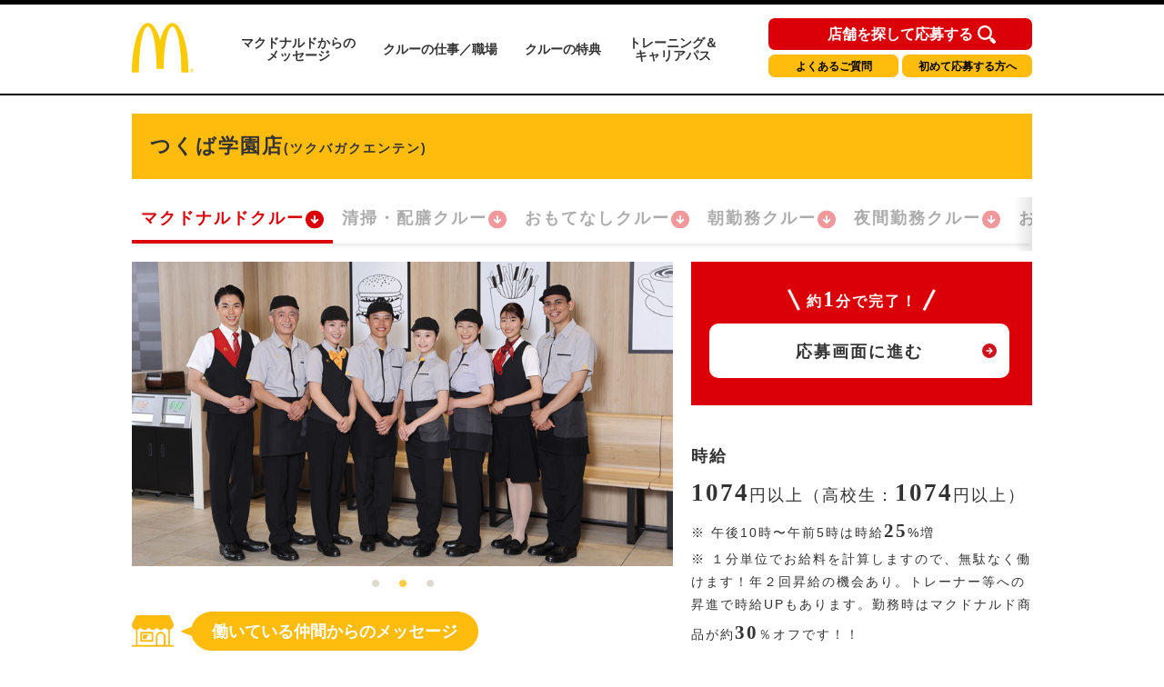

--- FILE ---
content_type: text/html; charset=utf-8
request_url: https://crewrecruiting.mcdonalds.co.jp/map/08014
body_size: 74607
content:
<!DOCTYPE html>

<html lang="ja">

  <head>
    <meta charset="utf-8">
    <meta http-equiv="X-UA-Compatible" content="IE=edge">
    <meta name="viewport" content="width=device-width,initial-scale=1.0,user-scalable=no" />
    <meta name="description" content="マクドナルドつくば学園店(茨城県つくば市) マクドナルドクルーのアルバイト・パート求人情報ページへようこそ！マクドナルドつくば学園店のバイトは高校生や大学生のアルバイトの代名詞ですが、主婦(夫)やシニア(高齢者)の方も活躍中です。是非ご応募の上、クルーとして一緒に働きましょう！" />
    <meta name="twitter:card" content="summary_large_image" />
    <meta property="og:url" content="https://crewrecruiting.mcdonalds.co.jp/map/08014" />
    <meta property="og:type" content="article" />
    <meta property="og:title" content="【公式】マクドナルド つくば学園店 マクドナルドクルー アルバイト・パート求人情報 | 日本マクドナルド株式会社" />
    <meta property="og:description" content="マクドナルドつくば学園店 マクドナルドクルーのアルバイト・パート求人情報ページへようこそ！マクドナルドつくば学園店のバイトは高校生や大学生のアルバイトの代名詞ですが、主婦(夫)やシニア(高齢者)の方も活躍中です。是非ご応募の上、クルーとして一緒に働きましょう！" />
    <meta property="og:site_name" content="日本マクドナルド アルバイト・パート求人情報" />
    <meta property="og:image" content="https://www.mcdonalds.co.jp/recruit/crew_recruiting/common_amp/img/ogp_crewrecruiting.jpg" />
    <meta property="fb:app_id" content="573923653939601" />

  
    <link rel="alternate" type="application/rss+xml" title="sitemap" href="/sitemap.xml" />
  
  
    <script type="text/javascript" src="/static/js/lib/jquery-1.9.1.min.js"></script>
  
    <script type="text/javascript" src="/static/js/lib/underscore-min.js"></script>
  
    <script type="text/javascript" src="/static/js/lib/backbone-min.js"></script>
  
    <script type="text/javascript" src="/static/js/sl/common.js"></script>
  
    <script type="text/javascript" src="//maps.googleapis.com/maps/api/js?v=quarterly&client=gme-mcdonaldscompany&channel=mcdonald-recruitmap&libraries=geometry"></script>
  
    <script type="text/javascript" src="/static/js/lib/geolocation-marker.js"></script>
  
    <script type="text/javascript" src="//code.jquery.com/jquery-migrate-1.2.1.min.js"></script>
  
    <script type="text/javascript" src="/static/js/lib/jquery.backgroundSize.js"></script>
  
    <script type="text/javascript" src="/static/js/lib/jquery.superbox-min.js"></script>
  
    <script type="text/javascript" src="/static/js/sl/mcdonalds-recruit.js"></script>
  
    <script type="text/javascript">
      var static_url = "/static/";
      var __page_name__ = 'detail';
    
      var poi_key = '08014';
    
      var marker_urls = ["//s3-ap-northeast-1.amazonaws.com/upload-sl-goga-jp/images/4q7leaqanrtrj7ipjxwe.png"];
    
      var marker_index = 0;
    
      var query_string = '';
    </script>
  
    <link rel="stylesheet" type="text/css" href="/static/css/jquery.superbox.css" />
  
<meta name="google-site-verification" content="UgQ8YunQ8GqcgZbWg7mNWBueqal2zI_ZXtKJUpvIZ2Q" />
<!-- Google Tag Manager -->
<script>(function(w,d,s,l,i){w[l]=w[l]||[];w[l].push({'gtm.start':
new Date().getTime(),event:'gtm.js'});var f=d.getElementsByTagName(s)[0],
j=d.createElement(s),dl=l!='dataLayer'?'&l='+l:'';j.async=true;j.src=
'https://www.googletagmanager.com/gtm.js?id='+i+dl;f.parentNode.insertBefore(j,f);
})(window,document,'script','dataLayer','GTM-5XKPZH6');</script>
<!-- End Google Tag Manager -->
<!-- Google Tag Manager -->
<script>(function(w,d,s,l,i){w[l]=w[l]||[];w[l].push({'gtm.start':
new Date().getTime(),event:'gtm.js'});var f=d.getElementsByTagName(s)[0],
j=d.createElement(s),dl=l!='dataLayer'?'&l='+l:'';j.async=true;j.src=
'https://www.googletagmanager.com/gtm.js?id='+i+dl;f.parentNode.insertBefore(j,f);
})(window,document,'script','dataLayer','GTM-5WVJFZX');</script>
<!-- End Google Tag Manager -->
<!-- Google Tag Manager -->
<script>(function(w,d,s,l,i){w[l]=w[l]||[];w[l].push({'gtm.start':
new Date().getTime(),event:'gtm.js'});var f=d.getElementsByTagName(s)[0],
j=d.createElement(s),dl=l!='dataLayer'?'&l='+l:'';j.async=true;j.src=
'https://www.googletagmanager.com/gtm.js?id='+i+dl;f.parentNode.insertBefore(j,f);
})(window,document,'script','dataLayer','GTM-TJV7WW');</script>
<!-- End Google Tag Manager -->

<link rel="shortcut icon" href="//www.mcdonalds.co.jp/favicon.ico" />

<meta name="keywords" content="高校生 バイト,大学生 アルバイト,アルバイト 主婦,アルバイト 主夫,アルバイト パート,バイト おすすめ,バイト 給料,アルバイト情報,マック アルバイト,マクドナルド アルバイト,WEB 申込,専用ダイヤル 申込,メール 申込,マクドナルド,McDonald's Japan">

<link rel="stylesheet" href="https://www.mcdonalds.co.jp/recruit/crew_recruiting/css/style-pc.css" type="text/css">
<link rel="stylesheet" href="https://www.mcdonalds.co.jp/recruit/crew_recruiting/css/slick-theme-pc.css" type="text/css"/>
<link rel="stylesheet" href="https://www.mcdonalds.co.jp/recruit/crew_recruiting/css/slick.css" type="text/css"/>
<script type="text/javascript" src="https://www.mcdonalds.co.jp/recruit/crew_recruiting/js/slick.min.js"></script>
<script type="text/javascript" src="https://www.mcdonalds.co.jp/recruit/crew_recruiting/js/func_slick.js"></script>
    <style>

a {
color: #333333
}


.theme-color, .theme-color .head, .pref-map a, .pagination .current {
background-color: #B00000
}
.theme-color-border {
border-color: #B00000
}



body, .theme-color p{
color: #333333
}

.condition-1 {
  background-image: url("//s3-ap-northeast-1.amazonaws.com/upload-sl-goga-jp/images/hk0du9ama5an5rmt9oz0.png");
  background-repeat: no-repeat;
  background-size: contain;
}
.condition-1.condition-false {
  display: none;
}
    
.condition-2 {
  background-image: url("//s3-ap-northeast-1.amazonaws.com/upload-sl-goga-jp/images/izva4an9gbkpplqkyoiw.png");
  background-repeat: no-repeat;
  background-size: contain;
}
.condition-2.condition-false {
  display: none;
}
    
.condition-3 {
  background-image: url("//s3-ap-northeast-1.amazonaws.com/upload-sl-goga-jp/images/kdn2hp3xjh8guxisuqg8.png");
  background-repeat: no-repeat;
  background-size: contain;
}
.condition-3.condition-false {
  display: none;
}
    
.condition-4 {
  background-image: url("//s3-ap-northeast-1.amazonaws.com/upload-sl-goga-jp/images/d18rfpkdnyx5q3vsomke.png");
  background-repeat: no-repeat;
  background-size: contain;
}
.condition-4.condition-false {
  display: none;
}
    
.condition-5 {
  background-image: url("//s3-ap-northeast-1.amazonaws.com/upload-sl-goga-jp/images/mp8dd7abopwr9k9scnsw.gif");
  background-repeat: no-repeat;
  background-size: contain;
}
.condition-5.condition-false {
  display: none;
}
    

/* 20230131 New JobPositionList */
.jobPosition {
	margin: 0 0 12px;
	padding: 0 0 4px;
	height: 55px;
	overflow-x: auto;
	overflow-y: hidden;
	background: linear-gradient(to left, hsla(0, 0%, 100%, 0), white 15px) 0 0 / 50px 100%,
	linear-gradient(to left, rgba(255, 255, 255, 0), rgba(0, 0, 0, 0.1)) 0 0/20px 100%,
	linear-gradient(to right, hsla(0, 0%, 100%, 0), white 15px) right / 50px 100%,
	linear-gradient(to right, rgba(255, 255, 255, 0), rgba(0, 0, 0, 0.1)) right/20px 100%;
	background-repeat: no-repeat;
	background-attachment: local, scroll, local, scroll;
}
/** scrollbar 20240828 **/
.jobPosition::-webkit-scrollbar {
    width: 8px;
    height: 8px;
}
.jobPosition::-webkit-scrollbar-thumb {
    background: #ccc;
    border-radius: 4px;
}
.jobPosition::-webkit-scrollbar-track {
    background: #f1f1f1;
    border-radius: 4px;
}
.jobPosition::-webkit-scrollbar-thumb:hover {
    background: #ffbc0d;
}
/* Firefox */
@-moz-document url-prefix() {
  .jobPosition {
    scrollbar-width: thin;
    scrollbar-color: #ccc #f1f1f1;
  }
}
/** scrollbar 20240828 **/

.jobPositionList {
  display: flex;
  flex-wrap: nowrap;
  box-shadow: 0px 4px 4px -2px rgba(0, 0, 0, 0.1);
}
.jobPositionListItem {
  display: block;
  position: relative;
  padding: 0 0 4px;
}
.jobPositionListItem.currentJob .jobPositionListItemLink {
  color: #DB0007;
  opacity: 1;
}
.jobPositionListItem.currentJob:after {
  content: '';
  position: absolute;
  left: 0;
  bottom: 0;
  width: 100%;
  height: 4px;
  background: #DB0007 none;
}
.jobPositionListItemLink {
  display: flex;
  align-items: center;
  gap: 4px;
  padding: 10px 9px 10px 10px;
  font-size: 18px;
  font-weight: bold;
  letter-spacing: 2px;
  line-height: calc(27 / 18);
  white-space: nowrap;
  opacity: 0.4;
}
.jobPositionListItemLink:hover {
 color: #DB0007;
  opacity: 1;
}
.jobPositionListItemLink:after {
  content: '';
  display: block;
  width: 22px;
  height: 22px;
  background: transparent url('data:image/svg+xml;charset=utf8,%3Csvg%20width%3D%2220%22%20height%3D%2221%22%20viewBox%3D%220%200%2020%2021%22%20fill%3D%22none%22%20xmlns%3D%22http%3A%2F%2Fwww.w3.org%2F2000%2Fsvg%22%3E%3Cg%20clip-path%3D%22url(%23clip0_104_482)%22%3E%3Cpath%20d%3D%22M-4.16299e-07%2010.5C-6.46214e-07%2016.0228%204.47715%2020.5%2010%2020.5C15.5228%2020.5%2020%2016.0228%2020%2010.5C20%204.97715%2015.5228%200.5%2010%200.5C4.47715%200.499999%20-1.86383e-07%204.97715%20-4.16299e-07%2010.5Z%22%20fill%3D%22%23DB0007%22%2F%3E%3Cpath%20d%3D%22M10%2015.3624L9.30277%2014.6835L5.98167%2011.4541C5.61469%2011.0872%205.59635%2010.5%205.96332%2010.133L5.98167%2010.1147C6.36699%209.74772%206.99084%209.74772%207.37616%2010.1147L9.02754%2011.711L9.02754%206.95873C9.04589%206.40827%209.5046%205.98626%2010.0367%206.0046C10.5505%206.02295%2010.9725%206.44497%2010.9908%206.95873L10.9908%2011.711L12.6422%2010.1147C13.0275%209.74772%2013.6514%209.74772%2014.0367%2010.1147C14.4037%2010.4817%2014.422%2011.0688%2014.0551%2011.4358L14.0367%2011.4541L10.7156%2014.6652L10%2015.3624Z%22%20fill%3D%22white%22%2F%3E%3C%2Fg%3E%3Cdefs%3E%3CclipPath%20id%3D%22clip0_104_482%22%3E%3Crect%20width%3D%2220%22%20height%3D%2220%22%20fill%3D%22white%22%20transform%3D%22translate(0%200.5)%22%2F%3E%3C%2FclipPath%3E%3C%2Fdefs%3E%3C%2Fsvg%3E') center center no-repeat;
}
/* 20230131 New JobPositionList ここまで */

/* 20230208 add Annotation */
.work-note-left {
  font-size: 12px;
  line-height: 1.6;
}
/* 20230208 add Annotation */





.infoBoxContent {
  background-color: #fff;
  box-shadow: 1px 1px 4px rgba(0, 0, 0, .5);
  margin: 0;
  padding: 10px;
  width: 280px;
}
.infoBoxContent .name {
  color: #b00000;
  font-size: 13px;
  font-weight: bold;
}
.infoBoxContent .name a {
  color: #b00000;
}
.infoBoxContent .address {
  font-size: 12px;
}
.infoBoxContent ul.icons {
  margin: 5px 0 -3px 0;
  padding: 0;
  min-height: 1%;
}
.infoBoxContent ul.icons:after {
  content: ".";
  display: block;
  visibility: hidden;
  clear: both;
  height: 0;
}
.infoBoxContent ul.icons li {
  float: left;
  background-size: contain;
  border: none;
  margin: 0 3px 3px 0;
  padding: 0;
  width: 32px;
  height: 32px;
}
.infoBoxContent .tri {
  position: absolute;
  left: 50%;
  bottom: 0;
  display: block;
  background: url("//sl-goga-jp.s3-ap-northeast-1.amazonaws.com/env2/images/theme/mcdonalds/bg_infobox_bottom.png") center center no-repeat;
  margin: 0 0 -29px -18px;
  width: 36px;
  height: 36px;
}
.infoBoxContent .white {
  position: absolute;
  left: 50%;
  bottom: 0;
  display: block;
  background-color: #fff;
  margin: 0 0 0 -20px;
  width: 40px;
  height: 10px;
}
.topics {
  color: #be1c10;
  margin: 5px 0 0;
  font-size: 10px;
}
#detail-content .topics {
  margin: 0 0 10px;
  font-size: 14px;
  padding: 0;
}
p.txt, p.detailTxt {
  font-size: 14px;
}


/* 20200831 NHC */

@media all and (max-width: 769px) {
	.pc{display: none !important;}
}
@media all and (min-width: 768px) {
	.sp{display: none !important;}
}
.section_wrap{
padding: 0 5.66666%;
}
@media all and (min-width: 768px) {
.section_wrap{
width: 980px;
margin: 0 auto;
padding: 0;
}
.amp_detail_btn{
margin: 0 auto;
display: block;
width: 332px;
}

}

/* conversion_area */
.conversion_wrap{
margin-top: 60px;
background: #db0007;
padding-bottom: 30px;
}

.conversion_title_wrap{
padding: 0 5.66666%;
padding-top: 30px;
}
.conversion_contents_wrap{
padding-top: 20px;
display: flex;
justify-content: space-between;
}

.conversion_contents_wrap li{
width: 48.948948948%;
}

.conversion_contents_wrap a{
display: block;
width: 100%;
}
@media all and (min-width: 768px) {
section.conversion_wrap{
width: 100%;
margin-top: 120px;
background: #db0007;
padding-bottom: 60px;
}

section.nhc_conversion_wrap{
margin-top: 60px;
}

.conversion_wrap div{
width: 945px;
margin: 0 auto;
}

.conversion_title_wrap{
padding: 0;
padding-top: 60px;
}
.conversion_contents_wrap{
padding-top: 35px;
flex-direction: row-reverse;
}

.conversion_contents_wrap li{
width: 470px;
}

.conversion_contents_wrap a{
display: block;
width: 100%;
}

}

/* foot_nav */
@media all and (min-width: 768px) {
.section_wrap{
width: 980px;
margin: 0 auto;
padding: 0;
}
}
.mtmp_max{margin-top: 00px; padding-top: 60px;}
.mt_max{margin-top: 60px;}
.mt_large{margin-top: 45px;}
.mt_normal{margin-top: 40px;}
.mt_small{margin-top: 30px;}
.mt_min{margin-top: 15px;}

@media all and (min-width: 768px) {
.mtmp_max{margin-top: 80px; padding-top: 40px;}
.mt_max{margin-top: 120px;}
.mt_large{margin-top: 50px;}
.mt_normal{margin-top: 80px;}
.mt_small{margin-top: 60px;}
.mt_min{margin-top: 50px;}
}
@media all and (max-width: 769px) {
.sp_content_2colum{
display: flex;
justify-content: space-between;
flex-wrap: wrap;
}
.sp_content_2colum li{
width: 49.849849849%;
margin-top: 15px;
}
.sp_content_2colum li:nth-child(-n+2){
margin-top: 0;
}
.sp_content_2colum a{
width: 100%;
display: block;
}
}

@media all and (min-width: 768px) {
.pc_content_3colum{
display: flex;
justify-content: space-between;
flex-wrap: wrap;
}
.pc_content_3colum li{
margin-top: 10px;
}
.pc_content_3colum li:nth-child(-n+3){
margin-top: 0;
}
.pc_content_3colum a{
width: 100%;
display: block;
}
}

/* header */
.gh-conversion-btn{
position: absolute;
top: 4.5px;
left: 0;
}
@media all and (max-width: 767px) {
.global-header{
position: fixed;
z-index: 9999;
width: 100%;
background: #fff;
}
main.nhc_0831_wrap{
display: block;
padding-top: 59.5px;
}
}
@media all and (min-width: 768px) {
.gh-conversion-btn{
display: none;
}
}
section.resume_wrap{
		display: block;
		width: 970px;
	}
	.resume_title{
		font-size: 12px;
		font-weight: bold;
		padding-bottom: 5px;
	}
	.resume_txt{
		margin-top: 5px;
		font-size: 12px;
		line-height: 1.6;
	}
	.resume_link{
		display: inline;
		font-size: 12px;
		text-decoration: underline;
		color: #000;
	}

/* 待遇・福利厚生アイコン調整 */
 ul.boxServiceIcon li.icon06{
	background: url(https://www.mcdonalds.co.jp/recruit/crew_recruiting/img/icon_travelcost.svg) no-repeat center top;
}
 ul.boxServiceIcon li.icon07{
	background: url(https://www.mcdonalds.co.jp/recruit/crew_recruiting/img/icon_allowance.svg) no-repeat center top;
}

/* 週1シフト提出 アイコン追加 */
ul.jobIcons li img{
	height: 70px;
}

ul.jobIcons li.icon_shift img{
	margin-top: 5px;
	margin-bottom: 0;
}

/*2022 conversion_wrap_02 start*/
.conversion_wrap_02 {
	background: #ffbc0b;
	margin-top: 36px;
}
.conversion_title_wrap_02 {
	padding: 25px 14.97% 22px;
}
.conversion_contents_wrap_02 {
	display: block;
}
.conversion_contents_wrap_02 li:nth-child(1) {
	margin-bottom: 20px;
}
.conversion_contents_wrap_02 li:nth-child(2) {
}
.conversion_contents_wrap_02 a{
	display: block;
	width: 100%;
}
@media all and (min-width: 768px) {
	section.conversion_wra_02 {
		width: 100%;
		margin-top: 120px;
		background: #db0007;
		padding-bottom: 60px;
	}
	section.nhc_conversion_wrap {
		margin-top: 60px;
	}
	.conversion_wrap_02 {
		margin-top: 90px;
	}
	.conversion_wrap_02 div{
		width: 945px;
		margin: 0 auto;
	}
	.conversion_title_wrap_02 {
		padding: 30px 0 30px;
	}
	.conversion_contents_wrap_02 {
		display: flex;
		justify-content: space-between;
		-webkit-box-align:center;
		-webkit-align-items:center;
		-ms-flex-align:center;
		align-items:center;
		-webkit-box-pack:center;
		-webkit-justify-content:center;
		-ms-flex-pack:center;
		justify-content:center;
	}
	.conversion_contents_wrap_02 li:nth-child(1) {
		width: 334px;
		margin-bottom: 0;
	}
	.conversion_contents_wrap_02 li:nth-child(2) {
		width: 320px;
		margin-left: 40px;
	}
	.conversion_contents_wrap_02 a {
		display: block;
	}
}
/*2022 conversion_wrap_02 end*/
/*2022 floating start*/
@media all and (max-width: 767px) {
	.floating_pc {
		display: none;
	}
	.floating_sp {
		width: 100%;
		display: block;
		position: fixed;
		bottom: -100%;
		left: 0;
		right: 0;
		transition: bottom 0.5s ease-in-out;
		z-index: 10;
	}
	.floating_sp.is-fixed {
		bottom: 0;
	}
	.floating_wrap {
		background: #db0007;
	}
	.floating_title_wrap {
		padding: 25px 3.26% 25px;
	}
	.floating_contents_wrap{
		display: flex;
		justify-content: space-between;
		max-width: 350px;
		margin: 0 auto;
	}
	.floating_contents_wrap li {
		width: 48.948948948%;
	}
	.floating_contents_wrap li .floating_ap_l_img {
		margin-bottom: 12px;
	}
	.floating_contents_wrap a {
		display: block;
		width: 100%;
	}
	.floating_contents_wrap li img {
		max-width: 100%;
	}
}
@media all and (min-width: 768px) {
	.floating_pc {
        display: flex;
        flex-direction: column;
		position: fixed;
		left: auto;
		right: -100%;
		bottom: 20px;
		transition: right 0.5s ease-in-out;
		z-index: 10;
	}
	.floating_pc.is-fixed {
		right: 0;
	}
	.floating_sp {
		display: none;
	}

    .trial-session-banner-pc {
      display: none;
      margin-bottom: 10px;
    }

    .trial-session-banner-pc img{
      width: 288px;
      height: 220px;
    }
}
/*2022 floating end*/

/*202206 shareButton start*/
.boxShareButton{
    margin-top: 40px;
    margin-bottom: 20px;
    padding: 0 10px;
}
.boxShareButton ul{
    display: flex;
    flex-wrap: wrap;
    justify-content: center;
}
.boxShareButton li{
    width: 312px;
    margin-bottom: 18px;
    box-sizing: border-box;
    border: 1px solid #f5f5f5;
    border-radius: 4px;
    box-shadow: 1px 1px 3px rgba(0,0,0,0.2);
}
.boxShareButton li:nth-child(odd) {
    margin-right: 20px;
}
.boxShareButton li a{
    display: block;
    padding: 10px 0px 10px 24px;
}
.boxShareButton li img{
    vertical-align: middle
}
.boxShareButton li span{
    font-size: 13px;
    font-weight: bold;
    margin-left: 14px;
}
@media all and (max-width: 767px) {
	.ShareButton{
		margin-top: 40px;
	}
    .boxShareButton{
			margin: 20px 0 0;
	    padding: 0;
    }
    .boxShareButton li{
        width: 43.2%;
        margin-bottom: 6.00%;
        box-sizing: border-box;
        border: 1px solid #f5f5f5;
        border-radius: 4px;
        box-shadow: 1px 1px 2px rgba(0,0,0,0.2);
    }
    .boxShareButton li:nth-child(odd) {
        margin-right: 1.86%;
    }
    .boxShareButton li a{
        display: block;
        padding: 10px 0px 10px 14px;
    }
    .boxShareButton li img{
    	width: 40px;
	    vertical-align: middle;
    }
    .boxShareButton li span{
        font-size: 13px;
        font-weight: bold;
        margin-left: 12px;
    }
}
/*202206 shareButton end*/

/* 202408 high salary flag*/
.high-salary-flag {
/*	border: solid 1px;*/
	border-radius: 5px;
	padding: 5px;
	white-space: nowrap;
	position: absolute;
	float: right;
	margin-left: 50px;
	background: #DB0007;
	color: #fff;
	font-size: 12px;
	margin-top: 5px;
	font-weight: bold;
	letter-spacing: 0;
	line-height: 1;
	font-feature-settings: "palt";
}
/* end */.recruit__carousel .recruit__carousel_item img {
    width: auto;
    max-width: 100%;
    max-height: 335px;
    text-align: center;
    margin: 0 auto;
}
.slick-slide {
    min-height: 335px;
}
.slick-initialized .slick-slide {
    display: flex;
    align-items: center;
}
.infoBoxContent .tel {
	margin: 2px 0 6px;
	background: none;
	font-size: 13px;
}



/*.20230131 職種リスト */
.infoBoxContent .positions {
  display: flex;
  flex-wrap: wrap;
  gap: 5px 10px;
  margin: 10px 0;
}
.infoBoxContent .positions li {
  display: none;
  line-height: 1.5;
}
.infoBoxContent .positions a {
  display: block;
  padding: 0 10px;
  background: #ffbc0e none;
  border-radius: 50px;
  font-size: 12px;
  font-weight: 400;
  line-height: 1.5;
}
.infoBoxContent .positions a:hover {
  opacity: 0.4;
}
/*.20230131 職種リストここまで */



.float-panel .store-list ul li .body .tel {
	background: none;
	font-size: 13px;
}

p.attention.CommutingAllowance {
  padding-top: 7px;
}
span.CmtAlwncBold {
  font-weight: 600;
}

    </style>
    <title>【公式】マクドナルド つくば学園店(茨城県つくば市) マクドナルドクルー アルバイト・パート求人情報 | 日本マクドナルド株式会社</title>
  </head>
  <body class="">
<div id="store_locator_header"><!-- Google Tag Manager (noscript) -->
<noscript><iframe src="https://www.googletagmanager.com/ns.html?id=GTM-5XKPZH6"
height="0" width="0" style="display:none;visibility:hidden"></iframe></noscript>
<!-- End Google Tag Manager (noscript) -->
<!-- Google Tag Manager (noscript) -->
<noscript><iframe src="https://www.googletagmanager.com/ns.html?id=GTM-5WVJFZX"
height="0" width="0" style="display:none;visibility:hidden"></iframe></noscript>
<!-- End Google Tag Manager (noscript) -->
<!-- Google Tag Manager (noscript) -->
<noscript><iframe src="https://www.googletagmanager.com/ns.html?id=GTM-TJV7WW"
height="0" width="0" style="display:none;visibility:hidden"></iframe></noscript>
<!-- End Google Tag Manager (noscript) -->

<!-- Google Tag Manager -->
<noscript><iframe src="//www.googletagmanager.com/ns.html?id=GTM-P34CSC" height="0" width="0" style="display:none;visibility:hidden"></iframe></noscript>
<script>(function(w,d,s,l,i){w[l]=w[l]||[];w[l].push({'gtm.start':new Date().getTime(),event:'gtm.js'});var f=d.getElementsByTagName(s)[0],j=d.createElement(s),dl=l!='dataLayer'?'&l='+l:'';j.async=true;j.src='//www.googletagmanager.com/gtm.js?id='+i+dl;f.parentNode.insertBefore(j,f);})(window,document,'script','dataLayer','GTM-P34CSC');</script>
<!-- End Google Tag Manager -->

<script type="text/javascript">
  var default_zoom = 14;
  var is_sp = false;
</script>

	<header class="header">
		<div class="headerLogo">
			<h1 class="logo">
				<a href="http://www.mcdonalds.co.jp/recruit/crew_recruiting/">
					<img src="https://www.mcdonalds.co.jp/recruit/crew_recruiting/img/logo.svg" alt="McDonald's">
				</a>
			</h1>
			
			<nav>
				<ul>
					<li><a href="http://www.mcdonalds.co.jp/recruit/crew_recruiting/message/">マクドナルドからの<br>メッセージ</a></li>
					<li><a href="http://www.mcdonalds.co.jp/recruit/crew_recruiting/working-here/">クルーの仕事／職場</a></li>
					<li><a href="http://www.mcdonalds.co.jp/recruit/crew_recruiting/benefits/">クルーの特典</a></li>
					<li><a href="http://www.mcdonalds.co.jp/recruit/crew_recruiting/grow-with-us/">トレーニング＆<br>キャリアパス</a></li>
				</ul>

				
				<div class="navBtnArea">
					<div class="btnType1"><a href="https://crewrecruiting.mcdonalds.co.jp/">店舗を探して応募する</a></div>
					<div class="btnType2"><a href="http://www.mcdonalds.co.jp/recruit/crew/faq/">よくあるご質問</a></div>
					<div class="btnType3"><a href="http://www.mcdonalds.co.jp/recruit/crew_recruiting/useful/">初めて応募する方へ</a></div>
				</div>
			</nav>
			
		</div>
	</header></div>
<div id="store_locator_content"><script>
$(function(){
    var storeExcludeFlg = false;
    var storeExcludeList = [
//        '25558', // 大津サービスエリア店
//        '34558', // 福山サービスエリア店
//        '12668', // パサール幕張上り店
//        '23701', // 美合パーキングエリア店
        '12660', // 成田空港第1中央ゲートエリア店
//        '12642', // 成田空港第1ターミナル店
//        '12074', // 成田空港第2ターミナル店
//        '13907', // 羽田空港第1ビル駅店
//        '13921', // 羽田空港第2ビル駅店
//        '27751', // 関西国際空港店
//        '28503', // 武庫川女子大学店
//        '13632', // 片柳学園店
//        '23668', // 中部大学店
        '27526', // 枚方パーク店
//        '17534'  // 福増町店
        '22626', // 足柄サービスエリア店
        '14061', // 厚木基地店
        '42008', // 佐世保基地店
        '14059', // 横須賀基地店
        '14608', // 神奈川工科大学店
        '27710', // 関西外国語大学店
        '43502', // グリーンランド店
        '47541' // 那覇空港店
    ];
    // 配列の最後にカンマは付けない
    if($('.btnCrewExp').length > 0) {
        var thisStoreCode = $('.btnCrewExp').attr('data-id').replace('store_', '');
        for (i=0; i<storeExcludeList.length; i++) {
            if (storeExcludeList[i] === thisStoreCode) {
                storeExcludeFlg = true;
            }
        }
        if (storeExcludeFlg === false) {
            $('.btnCrewExp').show();
        }
    }

    //アルバイト条件をspanタグで囲む
    $('#js-salary').find('p').each(function(){
        var text = $(this).html();
        $(this).html(
            text.replace(/([,，0-9０-９]+?)([円\\￥%％])/g, '<span class="num">$1</span><span class="unit">$2</span>')
                .replace(/([\\￥])([,，0-9０-９]+)/g, '<span class="unit">$1</span><span class="num">$2</span>')
        );
    });

    //SP時のみスクロールでページ下部固定のボタンの表示非表示で切り替える
    if(is_sp) {
        var adjustFixedBtn = function(){
            var scrollDistance = window.scrollY;
            if(window.scrollY > 350 && window.scrollY < $('body').height() - window.innerHeight - 600) {
                $('#js-boxSubmitSetFixed').fadeIn();
            } else {
                $('#js-boxSubmitSetFixed').fadeOut();
            }
        };
        
        adjustFixedBtn();
        $(window).on('scroll onTouchmouve resize', function(){
            adjustFixedBtn()
        });
    }
});
</script>

<!-- STANBY Tag -->
<script type="text/javascript">!function(){try{var t=new RegExp("[?&]stb_uid(=([^&#]*)|&|#|$)").exec(window.location.href);if(!t||!t[2])return;window.localStorage.setItem("stb_uid",t[2])}catch(t){}}();</script>
<!-- End STANBY Tag -->

<main>
	<div id="detail-content">
		<div class="inner">

			<!-- firstSec -->
			<div class="firstSec clearfix">

				<!-- <div class="grandOpenCover">
				<div class="grandOpen">
					<p>2020年2月1日 グランドオープン</p>
				</div>
			</div>
			-->

				<div class="headlineLeft">
					<h2 class="storeName">つくば学園店<span class="txtSmall">(ツクバガクエンテン)</span></h2>
				</div>

				












<div class="jobPosition">
  <ul class="jobPositionList">
    <li class="jobPositionListItem currentJob">
      
      <a href="./08014" class="jobPositionListItemLink">マクドナルドクルー</a>
      
    </li>
    
    
    <li class="jobPositionListItem">
      <a href="./s08014" class="jobPositionListItemLink">清掃・配膳クルー</a>
    </li>
    
    
    
    <li class="jobPositionListItem">
      <a href="./g08014" class="jobPositionListItemLink">おもてなしクルー</a>
    </li>
    
    
    <li class="jobPositionListItem">
      <a href="./a08014" class="jobPositionListItemLink">朝勤務クルー</a>
    </li>
    
    
    <li class="jobPositionListItem">
      <a href="./y08014" class="jobPositionListItemLink">夜間勤務クルー</a>
    </li>
    
    
    <li class="jobPositionListItem">
      <a href="./o08014" class="jobPositionListItemLink">おかえり！クルー</a>
    </li>
    
  </ul>
</div>

				<div class="firstSecL">

					<div class="storeImg">
						<ul class="recruit__carousel">
  <li class="recruit__carousel_item">
    <img src="https://www.mcdonalds-online.com/crc/offcphoto/default01.jpg" alt="マクドナルド アルバイト募集情報1" class="recruit__carousel_img">
  </li>
  <li class="recruit__carousel_item">
    <img src="https://www.mcdonalds-online.com/crc/offcphoto/default02.jpg" alt="マクドナルド アルバイト募集情報2" class="recruit__carousel_img">
  </li>
  <li class="recruit__carousel_item">
    <img src="https://www.mcdonalds-online.com/crc/offcphoto/default03.jpg" alt="マクドナルド アルバイト募集情報3" class="recruit__carousel_img">
  </li>
</ul>
					</div>

					
<div class="messageBox">
  <div class="messageBoxInr">
    <div class="txtArea">
      <div class="ttl staffmessage"><span>働いている仲間からのメッセージ</span></div>
        <p class="txt">
          初心者の方でもすぐに溶け込めるように、ゆっくり丁寧に教え、何でも相談できるバディ（相棒）の先輩スタッフを決めるので、安心して働く事ができます。新しくアルバイトを始める方、掛け持ちで探している方歓迎！　勤務時間が自分で決められるので、小さなお子様がいても安心して働けます。
        </p>
    </div>
  </div>
</div>

				</div><!-- firstSecL -->

				<div class="firstSecR">

					<div class="firstSecInner" id="js-salary">

						<div class="entryAreaS">
							<p class="txt1minuts">約<span class="num">1</span>分で完了！</p>
							<div class="btnEntryS">
								<p><a
										href="https://www.mcdonalds-online.com/crew/entry_pc/EntryTop.aspx?SNO=08014&amp;BNO=0&amp;JNO=1"
										target="_blank">応募画面に進む</a></p>
							</div>
							<!-- <div class="btnCrewS btnCrewExp" data-id="store_08014" style="display: none;">
							<p>
								<a href="https://www.mcdonalds-online.com/crew/taiken/" target="_blank">クルー体験会はこちら</a>
							</p>
						</div> -->
						</div>

            
						<div class="tableDetailedInfoTitle">
  <p>時給</p>
</div>
<div class="tableDetailedInfoContent">
  <p>1074円以上（高校生：1074円以上）</p>
    <p class="attention">※
      <span>午後10時〜午前5時は時給25%増</span>
    </p>
    <p class="attention">※
      <span>１分単位でお給料を計算しますので、無駄なく働けます！年２回昇給の機会あり。トレーナー等への昇進で時給UPもあります。勤務時はマクドナルド商品が約30％オフです！！</span>
    </p>
</div>

					</div><!-- firstSecInner -->

					<div class="firstSecInner">

						<div class="tableDetailedInfoTitle">
							<p class="stationsHeadline">最寄り駅</p>
						</div>

						<table class="stations">
							<tbody>
								<tr>
									<td></td>
								</tr>
							</tbody>
						</table>

						
						<span class="stationCatch">
							進路が決定した皆さん！<br />当店で一緒に働きませんか！？<br />勤務時間はご相談ください。<br />高校生や大学生、専門学生が多く働いています。一度、店舗を観に来てください。<br />カウンターでの接客や厨房でのﾊﾞｰｶﾞｰ作りなど仕事は様々です。<br />朝の2時間、深夜の2時間などすきま時間でも短い時間でも歓迎します！<br />休日だけ、長時間働きたい方も歓迎します！<br />週単位のシフト提出で、学校行事にも合わせやすい！<br />まずは気軽にご応募下さいませ。場所は、つくば市の中心にあるお店です。
						</span>

					</div>

				</div><!-- firstSecR -->

			</div><!-- firstSec -->


			<h3 id="screenWork" class="h3_ttl01">募集情報</h3>
<div class="boxWorkInfo">
  <div class="table type02">
    <dl class="tr">
      <dt>雇用形態</dt>
      <dd><p>アルバイト・パート</p></dd>
      <dt>勤務時間・曜日</dt>
      <dd>
        
        <p>週1日、2時間～、お気軽にご相談ください。<br />以下時間帯で勤務できる方、大歓迎です！<br />・週末、休日勤務可能な方<br />・早朝、深夜勤務可能な方<br />・平日ランチ帯勤務可能な方<br />ご都合に最大限配慮しますので、まずは面接でお話してみませんか？？</p>
      </dd>
      <dt>備考</dt>
      <dd>
        <p>1週間ごと勤務シフトを決定していきます。学業やプライベート、帰省等のための長期の休みも自由に取れるのが最大のメリットです。休日のみ働きたい方や部活があるので夕方のみ働きたい方、様々な働き方ができます。</p>
      </dd>
      <dt>待遇・福利厚生</dt>
      <dd>
        <ul class="boxServiceIcon clearfix">
          <li class="icon01">制服貸与</li>
          <li class="icon02">昇給あり</li>
          <li class="icon03">食事補助</li>
          <li class="icon04">社員登用</li>
          <li class="icon05">車通勤可</li>
        </ul>
      </dd>
    </dl>
  </div>
</div>

		</div><!-- inner -->




			<!-- conversion_area ver2 -->
			<section class="conversion_wrap_02">
				<div class="">
					<div class="conversion_title_wrap_02">
						<ul class="conversion_contents_wrap_02">
							<li>
								<img src="https://www.mcdonalds.co.jp/recruit/crew_recruiting/img/2022/cv_txt01_pc.png" width="334"
									height="62" layout="responsive" alt="アルバイト・パート募集中" class="ap_l_img"></img>
							</li>
							<li>
								<a href="https://www.mcdonalds-online.com/crew/entry_pc/EntryTop.aspx?SNO=08014&amp;BNO=0&amp;JNO=1" target="_blank" class="amp_btn">
									<img src="https://www.mcdonalds.co.jp/recruit/crew_recruiting/img/2022/cv_btn01_pc.png" width="320"
										height="86" alt="応募画面に進む" class="ap_l_img"></img>
								</a>
							</li>
						</ul>
					</div>
				</div>
			</section>
			<!-- conversion_area ver2 -->


		<div class="inner mt_max">

			<div class="jobDetailSec">
				<div class="headline">
					<h2>仕事詳細</h2>
				</div>

				<div class="inner">

					<h3 class="redline"><span>仕事内容</span></h3>
<p>
  マクドナルドでは、アルバイト・パートスタッフを「クルー」と呼んでおり、主に、キッチン内でハンバーガーやマックフライポテト等の調理を行うキッチン担当のクルー、お客様を満面の笑顔でお迎えし、レジカウンターでの接客・商品注文受付を行うカウンター担当のクルーといったポジションがあります。<br>※店舗によっては「ドライブスルー」「マックデリバリー®︎」「マックカフェバイバリスタ」「清掃」といったポジションもあります。
</p>
<h3 class="redline"><span>マクドナルドの働く環境</span></h3>
<p>
  マクドナルドでは「週1日2時間～勤務OK」のシフト組みを行なっているため、あなたの都合に合わせて働くことができます。<br>そのため、下記のような幅広い年代・国籍のクルーが活躍しています。<br>「部活動や学校の授業と両立したい高校生」<br>「短期や短時間のみ働きたい大学生」<br>「自身の趣味や夢との両立をさせたいフリーター」<br>「育児・家事との両立、扶養控除内で働きたい主婦(主夫)」<br>「定年退職を迎えたものの、まだまだ働きたいシニア」<br>「なるべく日本語を話せる職場で働きたい外国人・留学生」<br><br>
</p>
<h4>教育制度も充実</h4>
<p>
  「初めてアルバイトをするバイト未経験の方」や「ファストフード店やレストランなどの飲食店勤務未経験の方」でもスグに覚えられるように、写真や動画マニュアルなど分かりやすいトレーニング教材をご用意しています。それらに加えて、「一つ一つ確実にステップアップできるトレーニングプログラム」と「店長や先輩クルーの丁寧な指導」で、あなたの不安はきっとすぐに解消できます。<br>バイトデビューがマックという方もしっかりサポートします。また、仕事に慣れた後は、接客のプロ「おもてなしクルー」や店舗のリーダーである「シフトマネージャー」など様々な役割を目指してみてください！<br>
</p>
<h3 class="redline"><span>感染予防の取り組み</span></h3>
<p>
  マクドナルドでは、店内の衛生管理、クルー体調チェックなど、安全・安心のためにこれまで実施してきた取り組みを継続して行っていきます。<br>・最低1時間に1度の手洗い徹底<br>・就業前の健康チェック　など
</p>

					<div class="clearfix mb20px">
    <div class="lContent">
        <div class="mb20px">
            <h3 class="redline"><span>仕事の特徴</span></h3>
            <ul class="jobIcons clearfix">
                <li><img src="https://www.mcdonalds.co.jp/recruit/crew_recruiting/img/icon_long.svg" alt="長期歓迎">長期歓迎
                </li>
                <li class="icon_shift"><img src="https://www.mcdonalds.co.jp/recruit/crew_recruiting/img/icon_shift.svg" alt="週1シフト提出">週1シフト<br>提出
                </li>
                <li><img src="https://www.mcdonalds.co.jp/recruit/crew_recruiting/img/icon_highschool.svg" alt="高校生応援">高校生応援</li>
                <li><img src="https://www.mcdonalds.co.jp/recruit/crew_recruiting/img/icon_college.svg" alt="大学生応援">大学生応援</li>
                <li><img src="https://www.mcdonalds.co.jp/recruit/crew_recruiting/img/icon_parttimer.svg" alt="フリーター歓迎">フリーター<br>歓迎</li>
            </ul>
            <ul class="jobIcons clearfix">
                <li><img src="https://www.mcdonalds.co.jp/recruit/crew_recruiting/img/icon_homemaker.svg" alt="主婦・主夫歓迎">主婦・主夫<br>歓迎</li>
                <li><img src="https://www.mcdonalds.co.jp/recruit/crew_recruiting/img/icon_senior.svg" alt="シニア活躍中">シニア<br>活躍中</li>
                <li><img src="https://www.mcdonalds.co.jp/recruit/crew_recruiting/img/icon_foreigner.svg" alt="外国人活躍中">外国人<br>活躍中</li>
                <li><img src="https://www.mcdonalds.co.jp/recruit/crew_recruiting/img/icon_expert.svg" alt="経験者歓迎">経験者歓迎</li>
                <li><img src="https://www.mcdonalds.co.jp/recruit/crew_recruiting/img/icon_beginner.svg" alt="はじめてバイト歓迎">はじめてバイト歓迎</li>
            </ul>
            <ul class="jobIcons clearfix">
                <li><img src="https://www.mcdonalds.co.jp/recruit/crew_recruiting/img/icon_daychoice.svg" alt="日付・曜日が選べる">日付・曜日が選べる</li>
                <li><img src="https://www.mcdonalds.co.jp/recruit/crew_recruiting/img/icon_1d2h.svg" alt="週1日2時間からOK">週1日2時間からOK</li>
                <li><img src="https://www.mcdonalds.co.jp/recruit/crew_recruiting/img/icon_4h.svg" alt="短時間勤務(1日4時間以内)">短時間勤務(1日4時間以内)</li>
                <li><img src="https://www.mcdonalds.co.jp/recruit/crew_recruiting/img/icon_food.svg" alt="まかない・食事補助あり">まかない・食事補助あり</li>
                <li><img src="https://www.mcdonalds.co.jp/recruit/crew_recruiting/img/icon_advancesalary.svg" alt="前給制度あり">前給制度あり</li>
            </ul>
            <ul class="jobIcons clearfix">
                <li><img src="https://www.mcdonalds.co.jp/recruit/crew_recruiting/img/icon_socialsecurity.svg" alt="社会保険あり">社会保険あり</li>
                <li><img src="https://www.mcdonalds.co.jp/recruit/crew_recruiting/img/icon_uniform.svg" alt="制服あり">制服あり</li>
                <li><img src="https://www.mcdonalds.co.jp/recruit/crew_recruiting/img/icon_allowance.svg" alt="従業員特典あり">従業員特典<br>あり</li>
                <li><img src="https://www.mcdonalds.co.jp/recruit/crew_recruiting/img/icon_friends.svg" alt="友達と応募OK">友達と応募<br>OK</li>
                <li><img src="https://www.mcdonalds.co.jp/recruit/crew_recruiting/img/icon_employee.svg" alt="社員登用">社員登用</li>
            </ul>
        </div>
        <p class="work-note-left">※クルーのための特典や福利厚生は店舗により異なります。詳しくは店舗までお問い合せください。</p>
    </div><!-- lContent -->
    <div class="rContent clearfix">
        <div class="mb20px">
            <h3 class="redline"><span>職場の雰囲気</span></h3>

            <ul class="atmosTable">
                <li class="textLeft">にぎやかな職場</li>
                <li><img src="https://www.mcdonalds.co.jp/recruit/crew_recruiting/img/slider_a.png" alt=""></li>
                <li class="textRight">落ち着いた職場</li>
            </ul>
            <ul class="atmosTable">
                <li class="textLeft">業務外交流多い</li>
                <li><img src="https://www.mcdonalds.co.jp/recruit/crew_recruiting/img/slider_a.png" alt=""></li>
                <li class="textRight">業務外交流少ない</li>
            </ul>
            <ul class="atmosTable">
                <li class="textLeft">ビジネスライク</li>
                <li><img src="https://www.mcdonalds.co.jp/recruit/crew_recruiting/img/slider_b.png" alt=""></li>
                <li class="textRight">アットホーム</li>
            </ul>
            <ul class="atmosTable">
                <li class="textLeft">自分の都合に合わせやすい</li>
                <li><img src="https://www.mcdonalds.co.jp/recruit/crew_recruiting/img/slider_a.png" alt=""></li>
                <li class="textRight">決められた時間できっちり</li>
            </ul>
            <ul class="atmosTable">
                <li class="textLeft">知識・経験が必要</li>
                <li><img src="https://www.mcdonalds.co.jp/recruit/crew_recruiting/img/slider_b.png" alt=""></li>
                <li class="textRight">知識・経験が不要</li>
            </ul>
        </div>
    </div><!-- rContent -->
</div><!-- clearfix mb20px -->
					<!-- 働き方・シフト・収入例 --><div class="work-title-wrap">
  <h3 class="work-title">働き方・シフト・収入例</h3>
</div>
<div class="work-detail-wrap">
  <ul class="work-income-list">
    <li class="work-income-item item01">
      <p class="work-income-item-title">高校生のKさん</p>
      <dl class="work-income-item-detail">
        <dt class="work-income-item-detail-title">シフト</dt>
        <dd class="work-income-item-detail-detail">
          <p class="work-income-item-detail-detail-text">
            平日夕方に週3日・3時間の勤務<br>
            土日のいずれかで8時間の勤務 
          </p>  
        </dd>
        <dt class="work-income-item-detail-title">月々の収入</dt>
        <dd class="work-income-item-detail-detail">
          <p class="work-income-item-detail-detail-text">約79,000円</p>
        </dd>
      </dl>
    </li><li class="work-income-item item02">
      <p class="work-income-item-title">大学生のDさん</p>
      <dl class="work-income-item-detail">
        <dt class="work-income-item-detail-title">シフト</dt>
        <dd class="work-income-item-detail-detail">
          <p class="work-income-item-detail-detail-text">
            平日夕方〜夜に週3日・4時間の勤務<br>
            土日のいずれかで8時間の勤務
          </p>  
        </dd>
        <dt class="work-income-item-detail-title">月々の収入</dt>
        <dd class="work-income-item-detail-detail">
          <p class="work-income-item-detail-detail-text">約92,000円</p>
        </dd>
      </dl>
    </li><li class="work-income-item item03">
      <p class="work-income-item-title">小学校低学年の子どもがいる主婦のAさん</p>
      <dl class="work-income-item-detail">
        <dt class="work-income-item-detail-title">シフト</dt>
        <dd class="work-income-item-detail-detail">
          <p class="work-income-item-detail-detail-text">
            平日日中に週4日・4時間の勤務
          </p>  
        </dd>
        <dt class="work-income-item-detail-title">月々の収入</dt>
        <dd class="work-income-item-detail-detail">
          <p class="work-income-item-detail-detail-text">約74,000円</p>
        </dd>
      </dl>
    </li><li class="work-income-item item04">
      <p class="work-income-item-title">小学校高学年の子どもがいる主婦のBさん</p>
      <dl class="work-income-item-detail">
        <dt class="work-income-item-detail-title">シフト</dt>
        <dd class="work-income-item-detail-detail">
          <p class="work-income-item-detail-detail-text">
            平日日中に週4日・6時間の勤務<br>
            土日のいずれかで8時間の勤務 
          </p>  
        </dd>
        <dt class="work-income-item-detail-title">月々の収入</dt>
        <dd class="work-income-item-detail-detail">
          <p class="work-income-item-detail-detail-text">約148,000円</p>
        </dd>
      </dl>
    </li>
  </ul>
  <p class="work-note">※上記は1ヶ月を約4週換算で計算した目安の金額となります。</p>
</div>

				</div><!-- inner -->

			</div><!-- jobDetailSec -->


			<div>
				<div class="headline">
					<h2>店舗情報</h2>
				</div>

				<!-- 電話番号 -->
<div class="store-info-detail-unit">
  <div class="store-info-detail-unit-title-wrap">
    <p class="store-info-detail-unit-title">電話番号</p>
  </div>
  <div class="store-info-detail-unit-detail">
    <p class="store-info-detail-tel">029-858-0785</p>
  </div>
</div>

<!-- 店舗住所 -->
<div class="store-info-detail-unit">
  <div class="store-info-detail-unit-title-wrap">
    <p class="store-info-detail-unit-title">店舗住所</p>  
  </div>
  <div class="store-info-detail-unit-detail">
    <p class="store-info-detail-address-postalno">〒305-0034</p>
    
    <p class="store-info-detail-address-detail">茨城県つくば市小野崎字千駄苅２９３－１</p>
  </div>
</div>

<!-- 営業時間 -->
<div class="store-info-detail-unit">
  <div class="store-info-detail-unit-title-wrap">
    <p class="store-info-detail-unit-title">営業時間</p>  
  </div>
  <div class="store-info-detail-unit-detail">
    <p class="store-info-detail-hours">7:00〜23:00</p>
    <p class="store-info-detail-note">※曜日などにより営業時間が異なる場合がございます。詳しくは店舗にご確認ください。</p>
  </div>
</div>

				<div class="store-info-detail-unit">
					<div class="store-info-detail-unit-title-wrap">
						<p class="store-info-detail-unit-title">受動喫煙対策</p>
					</div>
					<div class="store-info-detail-unit-detail">
						<p>対策あり(禁煙)</p>
					</div>
				</div>

                                <!-- 雇用主 -->
<div class="store-info-detail-unit">
    <div class="store-info-detail-unit-title-wrap">
        <p class="store-info-detail-unit-title">雇用主</p>  
    </div>
    <div class="store-info-detail-unit-detail"><p>（株）アグレッシブスタッフ</p>
    </div>
</div>

				<div class="mapIconSec clearfix">
					<ul class="icon">

  

  
  <li class="condition-2"></li>
  

  
  <li class="condition-3"></li>
  

  

  
  <li class="condition-5"></li>
  

</ul>

<div style="display: none;">
  <div id="about-icon">
    <ul>
    
      <li>
        <div class="content">
          <div class="icon condition-1"></div>
          <div class="text">24時間営業</div>
        </div>
      </li>
    
      <li>
        <div class="content">
          <div class="icon condition-2"></div>
          <div class="text">ドライブスルー</div>
        </div>
      </li>
    
      <li>
        <div class="content">
          <div class="icon condition-3"></div>
          <div class="text">朝マック</div>
        </div>
      </li>
    
      <li>
        <div class="content">
          <div class="icon condition-4"></div>
          <div class="text">McCafé by Barista</div>
        </div>
      </li>
    
      <li>
        <div class="content">
          <div class="icon condition-5"></div>
          <div class="text">マックデリバリー®︎</div>
        </div>
      </li>
    
    </ul>
  </div>
</div>
					<div class="iconRight">
						<a href="#about-icon" class="aboutIcon" rel="superbox[content]">アイコンについて</a>
					</div>
				</div>

				<div class="clearfix">
					
<div id="map-canvas"></div>

<script>

  var page_mode = 'detail';
  var center_lat = 36.076377592889166;
  var center_lng = 140.1036339564786;
  var default_zoom = 15;

</script>


<script type="text/template" id="direction-template">
  <div class="route-navigation">
    <label class="theme-color" data-mode="walking"></label>
    <select class="route-from">
      <option value="0">出発地をお選びください</option>
      <option value="2">地図をクリック...</option>
    <% if (navigator.geolocation) { %>
      <option value="1">現在地から</option>
    <% } %>
      <optgroup label="周辺の駅から">
      </optgroup>
    </select>
    <span class="dep-info" style="display: none;">出発地点をクリックしてください<span class="revertLink">戻る</span></span>
  </div>
  <div class="route-navigation-result" style="display: none;">
    <div class="close">×</div>
    <div class="distance"></div>
    <div class="duration"></div>
    <div class="error" style="display: none;"></div>
  </div>
</script>

<script type="text/template" id="station-template">
  <option value="<%- code %>" data-lat="<%- lat %>" data-lng="<%- lng %>"><%- name %></option>
</script>

<script type="text/template" id="maplink-template">
  <a href="https://maps.google.com/maps?q=<%- lat %>,<%- lng %>" target="_blank">Google Map で見る</a>
</script>

				</div>

				<div class="headline">
					<h2>応募詳細</h2>
				</div>
				<div class="boxWorkInfo">
					<div class="table type02">
						<dl class="tr">
							<dt>職種</dt>
							<dd>マクドナルドクルー</dd>
							<dt>契約期間</dt>
							<dd>期間の定めあり(1年) ※更新する場合があり得る。更新の際は雇用契約書によって行う。</dd>
							<dt>加入保険</dt>
							<dd>社会保険完備</dd>
							<dt>応募方法</dt>
							<dd>WEB応募ボタンまたは、クルーリクルートセンター(0570-55-0314)まで電話にてご応募ください。
								※応募後の面接は店舗で行います。追って採用担当者より面接日などの詳細をご連絡致します。</dd>

							<dt>応募先</dt>
							<dd>マクドナルド採用センター</dd>
							<dt>最終更新日</dt><dd>2025/12/29</dd>
						</dl>
					</div>
				</div>

				<div class="headline">
					<h2>お友達に教える</h2>
				</div>
				<div class="boxShareButton">
					<ul>
						<li><a target="_blank" href="https://x.com/intent/tweet?url=https://crewrecruiting.mcdonalds.co.jp/map/08014&text=%E3%80%90%E5%85%AC%E5%BC%8F%E3%80%91%E3%83%9E%E3%82%AF%E3%83%89%E3%83%8A%E3%83%AB%E3%83%89%20つくば学園店%20%E3%82%A2%E3%83%AB%E3%83%90%E3%82%A4%E3%83%88%E3%83%BB%E3%83%91%E3%83%BC%E3%83%88%E6%B1%82%E4%BA%BA%E6%83%85%E5%A0%B1%EF%BD%9C%E6%97%A5%E6%9C%AC%E3%83%9E%E3%82%AF%E3%83%89%E3%83%8A%E3%83%AB%E3%83%89%E6%A0%AA%E5%BC%8F%E4%BC%9A%E7%A4%BE"><img src="https://www.mcdonalds.co.jp/recruit/crew_recruiting/img/share_button_x.png" width="40px" alt="Xでポストする"><span>ポストする</span></a></li>
						<li><a target="_blank" href="http://www.facebook.com/share.php?u=https%3A%2F%2Fcrewrecruiting.mcdonalds.co.jp%2Fmap%2F08014"><img src="https://www.mcdonalds.co.jp/recruit/crew_recruiting/img/share_button_facebook.png" width="40px" alt="facebookでシェアする"><span>シェアする</span></a></li>
						<li><a target="_blank" href="https://line.me/R/share?text=%E3%83%9E%E3%82%AF%E3%83%89%E3%83%8A%E3%83%AB%E3%83%89%E3%81%A4%E3%81%8F%E3%81%B0%E5%AD%A6%E5%9C%92%E5%BA%97%E3%81%AE%E3%82%A2%E3%83%AB%E3%83%90%E3%82%A4%E3%83%88%E6%83%85%E5%A0%B1%E3%81%A7%E3%81%99%EF%BC%81%0D%0A%E8%A9%B3%E7%B4%B0%E3%81%AF%E3%81%93%E3%81%A1%E3%82%89%E3%82%92%E3%81%94%E8%A6%A7%E3%81%8F%E3%81%A0%E3%81%95%E3%81%84%EF%BC%81%0D%0A%0D%0Ahttps%3A%2F%2Fcrewrecruiting.mcdonalds.co.jp%2Fmap%2F08014"><img src="https://www.mcdonalds.co.jp/recruit/crew_recruiting/img/share_button_line.png" width="40px" alt="LINEで送る"><span>LINEで送る</span></a></li>
						<li><a href="mailto:?subject=マクドナルドつくば学園店のアルバイト情報&body=マクドナルドつくば学園店のアルバイト情報はこちらからご確認ください！%0D%0Ahttps://crewrecruiting.mcdonalds.co.jp/map/08014"><img src="https://www.mcdonalds.co.jp/recruit/crew_recruiting/img/share_button_email.png" width="40px" alt="メールで送る"><span>メールで送る</span></a></li>
					</ul>
				</div>

			</div><!-- Div -->

		</div><!-- inner -->



			<!-- conversion_area ver2 -->
			<section class="conversion_wrap_02">
				<div class="">
					<div class="conversion_title_wrap_02">
						<ul class="conversion_contents_wrap_02">
							<li>
								<img src="https://www.mcdonalds.co.jp/recruit/crew_recruiting/img/2022/cv_txt01_pc.png" width="334"
									height="62" layout="responsive" alt="アルバイト・パート募集中" class="ap_l_img"></img>
							</li>
							<li>
								<a href="https://www.mcdonalds-online.com/crew/entry_pc/EntryTop.aspx?SNO=08014&amp;BNO=0&amp;JNO=1" target="_blank" class="amp_btn">
									<img src="https://www.mcdonalds.co.jp/recruit/crew_recruiting/img/2022/cv_btn01_pc.png" width="320"
										height="86" alt="応募画面に進む" class="ap_l_img"></img>
								</a>
							</li>
						</ul>
					</div>
				</div>
			</section>
			<!-- conversion_area ver2 -->

</div><!-- detail-content -->
</main>

<!-- foot_nav -->
<section class="section_wrap mtmp_max">
	<div>
		<ul class="sp_content_2colum pc_content_3colum">
			<li>
				<a href="https://www.mcdonalds.co.jp/recruit/crew_recruiting/useful/">
					<img src="https://www.mcdonalds.co.jp/recruit/crew_recruiting/img/2025/foot_nav_btn01_sp.png"
						media="(max-width: 767px)" alt="初めて応募する方へ" class="ap_l_img sp">
					</img>
					<img src="https://www.mcdonalds.co.jp/recruit/crew_recruiting/img/2020/0831/foot_nav_btn01_pc.png"
						media="(min-width: 768px)" width="316" height="66" alt="初めて応募する方へ" class="ap_l_img pc"></img>
				</a>
			</li>
			<li>
				<a href="https://www.mcdonalds.co.jp/recruit/crew/faq/">
					<img src="https://www.mcdonalds.co.jp/recruit/crew_recruiting/img/2025/foot_nav_btn06_sp.png"
						media="(max-width: 767px)" alt="よくあるご質問" class="ap_l_img sp">
					</img>
					<img src="https://www.mcdonalds.co.jp/recruit/crew_recruiting/img/2020/0831/foot_nav_btn06_pc.png"
						media="(min-width: 768px)" width="316" height="66" alt="よくあるご質問" class="ap_l_img pc"></img>
				</a>
			</li>
			<li>
				<a href="https://www.mcdonalds.co.jp/recruit/crew_recruiting/working-here/">
					<img src="https://www.mcdonalds.co.jp/recruit/crew_recruiting/img/2025/foot_nav_btn03_sp.png"
						media="(max-width: 767px)" alt="クルーの仕事/職場" class="ap_l_img sp">
					</img>
					<img src="https://www.mcdonalds.co.jp/recruit/crew_recruiting/img/2020/0831/foot_nav_btn03_pc.png"
						media="(min-width: 768px)" width="316" height="66" alt="クルーの仕事/職場" class="ap_l_img pc"></img>
				</a>
			</li>
			<li>
				<a href="https://www.mcdonalds.co.jp/recruit/crew_recruiting/benefits/">
					<img src="https://www.mcdonalds.co.jp/recruit/crew_recruiting/img/2025/foot_nav_btn04_sp.png"
						media="(max-width: 767px)" alt="クルーの特典" class="ap_l_img sp">
					</img>
					<img src="https://www.mcdonalds.co.jp/recruit/crew_recruiting/img/2020/0831/foot_nav_btn04_pc.png"
						media="(min-width: 768px)" width="316" height="66" alt="クルーの特典" class="ap_l_img pc"></img>
				</a>
			</li>
			<li>
				<a href="https://www.mcdonalds.co.jp/recruit/crew_recruiting/grow-with-us/">
					<img src="https://www.mcdonalds.co.jp/recruit/crew_recruiting/img/2025/foot_nav_btn05_sp.png"
						media="(max-width: 767px)" alt="トレーニング&キャリアパス" class="ap_l_img sp">
					</img>
					<img src="https://www.mcdonalds.co.jp/recruit/crew_recruiting/img/2020/0831/foot_nav_btn05_pc.png"
						media="(min-width: 768px)" width="316" height="66" alt="トレーニング&キャリアパス" class="ap_l_img pc"></img>
				</a>
			</li>
			<li>
				<a href="https://www.mcdonalds.co.jp/recruit/crew_recruiting/line/">
					<img src="https://www.mcdonalds.co.jp/recruit/crew_recruiting/img/2025/foot_nav_btn07_sp.png"
						media="(max-width: 767px)" alt="LINEのトーク上で応募しよう" class="ap_l_img sp">
					</img>
					<img src="https://www.mcdonalds.co.jp/recruit/crew_recruiting/img/2020/0831/foot_nav_btn07_pc.png"
						media="(min-width: 768px)" width="316" height="66" alt="LINEのトーク上で応募しよう" class="ap_l_img pc"></img>
				</a>
			</li>
			<li>
				<a href="https://www.mcdonalds.co.jp/recruit/crew_recruiting/concierge/">
					<img src="https://www.mcdonalds.co.jp/recruit/crew_recruiting/img/2025/foot_nav_btn02_sp.png"
						media="(max-width: 767px)" alt="コンシェルジュに相談する" class="ap_l_img sp">
					</img>
					<img src="https://www.mcdonalds.co.jp/recruit/crew_recruiting/img/2020/0831/foot_nav_btn02_pc.png"
						media="(min-width: 768px)" width="316" height="66" alt="コンシェルジュに相談する" class="ap_l_img pc"></img>
				</a>
			</li>
			<li>
				<a href="https://www.mcdonalds.co.jp/recruit/crew_recruiting/crewvoice/">
					<img src="https://www.mcdonalds.co.jp/recruit/crew_recruiting/img/2025/foot_nav_btn12_sp.png"
						media="(max-width: 767px)" alt="現役クルーの声を見てみよう！" class="ap_l_img sp">
					</img>
					<img src="https://www.mcdonalds.co.jp/recruit/crew_recruiting/img/2025/foot_nav_btn12_pc.png"
						media="(min-width: 768px)" width="316" height="66" alt="現役クルーの声を見てみよう！" class="ap_l_img pc"></img>
				</a>
			</li>
			<li>
				<a href="#" style="pointer-events: none;">
					<img src="https://www.mcdonalds.co.jp/recruit/crew_recruiting/img/2020/0831/foot_nav_dummy_pc.png"
						media="(min-width: 768px)" width="316" height="66" alt="" class="ap_l_img pc"></img>
				</a>
			</li>
			<!--<li>
				<a href="#" style="pointer-events: none;">
					<img src="https://www.mcdonalds.co.jp/recruit/crew_recruiting/img/2020/0831/foot_nav_dummy_pc.png"
						media="(min-width: 768px)" width="316" height="66" alt="" class="ap_l_img pc"></img>
				</a>
			</li>-->
		</ul>
	</div>
</section>
<!-- foot_nav -->

<section class="section_wrap resume_wrap mt_large">
		<h3 class="resume_title">履歴書</h3>
		<p class="resume_txt">こちらにご記入の上、店舗までお持ちください。<a href="https://www.mcdonalds.co.jp/recruit/crew_recruiting/common_amp/pdf/entryform.pdf" class="resume_link" target="_blank">履歴書PDFダウンロード</a></p>
		<p class="resume_txt">お使いのパソコンにAdobe Readerがインストールされていない方は、こちらからAdobe Readerをダウンロードできます。<a href="http://get.adobe.com/jp/reader/" class="resume_link" target="_blank">Adobe Reader</a></p>
</section>

<div class="breadcrumbArea mt_max">
	<ul class="breadcrumb">
		<li itemscope="itemscope" itemtype="http://data-vocabulary.org/Breadcrumb">
			<a href="http://www.mcdonalds.co.jp/recruit/crew_recruiting/" itemprop="url">
				<span itemprop="title">アルバイト情報トップ</span>
			</a>
		</li>
		<li itemscope="itemscope" itemtype="http://data-vocabulary.org/Breadcrumb">
			<a href="https://crewrecruiting.mcdonalds.co.jp/" itemprop="url">
				<span itemprop="title">アルバイト検索</span>
			</a>
		</li>
		<li itemscope="itemscope" itemtype="http://data-vocabulary.org/Breadcrumb">
			<span itemprop="title">つくば学園店</span>
		</li>
	</ul>
</div>

<!-- PC用フローティングbnr -->
<div id="floating_pc" class="floating_pc">
  <a href="https://www.mcdonalds-online.com/crew/taiken_tenpo/SearchList/{origin_key}" target="_blank"
     class="trial-session-banner-pc trial-link"><img
    src="https://www.mcdonalds.co.jp/recruit/crew_recruiting/img_crew/pc_floating_crew_taikenkai.png"
    alt="クルー体験会予約受付中"></a>
  <a href="https://www.mcdonalds-online.com/crew/entry_pc/EntryTop.aspx?SNO=08014&amp;BNO=0&amp;JNO=1"
     target="_blank"
     class="amp_btn">
    <img src="https://www.mcdonalds.co.jp/recruit/crew_recruiting/img/2022/floating_cv_fix.png"
         alt="アルバイト・パート募集中">
  </a>
</div>
<script>
$(function(){
  setFloatingCV();
  updateTrialLinksWithKey();
});
function setFloatingCV(){

  var floating_pc = $('#floating_pc');
  var floating_sp = $('#floating_sp');
  var winH = $(window).height();
  var winHalf = winH / 2;
  var footerTop = $('footer').offset().top;
  $(window).scroll(function(){
    var topWindow = $(window).scrollTop();
    if( 300 < topWindow && topWindow < (footerTop - winH)){
      floating_pc.addClass('is-fixed');
      floating_sp.addClass('is-fixed');
    } else {
      floating_pc.removeClass('is-fixed');
      floating_sp.removeClass('is-fixed');
    }
  });

  var trial_session_flag = '0'
  if (trial_session_flag == "1") {
    $('.trial-session-banner-pc').show();
  }
}

function updateTrialLinksWithKey() {
  // '08014'から数値部分を抽出
  var key = '08014'.replace(/\D/g, ''); // ローマ字を削除して数値のみを取得

  // クラスが'trial-link'の全てのリンクのhref属性を更新
  $('.trial-link').each(function() {
    var href = $(this).attr('href').replace('{origin_key}', key);
    $(this).attr('href', href);
  });
}
</script>

<script type="application/ld+json">
{
    "@context": "http://schema.org",
    "@type": "JobPosting",
    "baseSalary": {
        "@type": "MonetaryAmount",
        "currency": "JPY",
        "value": {
            "@type": "QuantitativeValue",
            "minValue": "1074",
            "maxValue": "",
            "unitText": "HOUR"
        }
    },
    "datePosted": "2025-12-29",
    "directApply": "True",
    "educationRequirements": "",
    "employmentType": "PART_TIME",
    "experienceRequirements": "",
    "hiringOrganization": {
        "@type": "Organization",
        "name": "マクドナルド つくば学園店",
        "logo": "https://www.mcdonalds.co.jp/recruit/crew_recruiting/common_amp/img/logo_v3.png",
        "sameAs": "http://www.mcdonalds.co.jp/"
    },
    "identifier": {
        "@type": "PropertyValue",
        "name": "日本マクドナルド株式会社",
        "value": "08014"
    },
    "incentiveCompensation": "",
    "industry": "Food service",
    "jobBenefits": "制服貸与、昇給あり、食事補助、社員登用、車通勤可",
    "jobLocation": {
        "@type": "Place",
        "address": {
            "@type": "PostalAddress",
            "streetAddress": "小野崎字千駄苅２９３－１",
            "addressLocality": "つくば市",
            "addressRegion": "茨城県",
            "postalCode": "305-0034",
            "addressCountry": "日本"
        },
        "geo": {
            "@type": "GeoCoordinates",
            "latitude": "36.076377592889166",
            "longitude": "140.1036339564786"
        }
    },
    "occupationalCategory": "",
    "qualifications": "",
    "responsibilities": "",
    "salaryCurrency": "JPY",
    "skills": "",
    "specialCommitments": "",
    "title": "マクドナルドクルー",
    "workHours": "勤務時間・曜日：<br>週1日、2時間～、お気軽にご相談ください。<br>以下時間帯で勤務できる方、大歓迎です！<br>・週末、休日勤務可能な方<br>・早朝、深夜勤務可能な方<br>・平日ランチ帯勤務可能な方<br>ご都合に最大限配慮しますので、まずは面接でお話してみませんか？？<br><br>備考：<br>1週間ごと勤務シフトを決定していきます。学業やプライベート、帰省等のための長期の休みも自由に取れるのが最大のメリットです。休日のみ働きたい方や部活があるので夕方のみ働きたい方、様々な働き方ができます。<br>",
    "description": "【職種】<br>マクドナルドクルー<br><br>【雇用形態】<br>アルバイト・パート<br><br>【時給】<br>1074円以上（高校生：1074円以上）<br><br>※午後10時〜午前5時は時給25%増<br>※１分単位でお給料を計算しますので、無駄なく働けます！年２回昇給の機会あり。トレーナー等への昇進で時給UPもあります。勤務時はマクドナルド商品が約30％オフです！！<br><br>【仕事内容】<br>マクドナルドでは、アルバイト・パートスタッフを「クルー」と呼んでおり、主に、キッチン内でハンバーガーやマックフライポテト等の調理を行うキッチン担当のクルー、お客様を満面の笑顔でお迎えし、レジカウンターでの接客・商品注文受付を行うカウンター担当のクルーといったポジションがあります。<br>※店舗によっては「ドライブスルー」「マックデリバリー®︎」「マックカフェバイバリスタ」「清掃」といったポジションもあります。<br><br>【マクドナルドの働く環境】<br>マクドナルドでは「週1日2時間～勤務OK」のシフト組みを行なっているため、あなたの都合に合わせて働くことができます。<br>そのため、下記のような幅広い年代・国籍のクルーが活躍しています。<br>「部活動や学校の授業と両立したい高校生」<br>「短期や短時間のみ働きたい大学生」<br>「自身の趣味や夢との両立をさせたいフリーター」<br>「育児・家事との両立、扶養控除内で働きたい主婦(主夫)」<br>「定年退職を迎えたものの、まだまだ働きたいシニア」<br>「なるべく日本語を話せる職場で働きたい外国人・留学生」<br><br><br>【教育制度も充実】<br>「初めてアルバイトをするバイト未経験の方」や「ファストフード店やレストランなどの飲食店勤務未経験の方」でもスグに覚えられるように、写真や動画マニュアルなど分かりやすいトレーニング教材をご用意しています。それらに加えて、「一つ一つ確実にステップアップできるトレーニングプログラム」と「店長や先輩クルーの丁寧な指導」で、あなたの不安はきっとすぐに解消できます。<br>バイトデビューがマックという方もしっかりサポートします。また、仕事に慣れた後は、接客のプロ「おもてなしクルー」や店舗のリーダーである「シフトマネージャー」など様々な役割を目指してみてください！<br><br>【感染予防の取り組み】<br>マクドナルドでは、店内の衛生管理、クルー体調チェックなど、安全・安心のためにこれまで実施してきた取り組みを継続して行っていきます。<br>・最低1時間に1度の手洗い徹底<br>・就業前の健康チェック　など<br><br>【仕事の特徴】<br>・長期歓迎<br>・週1シフト提出<br>・高校生応援<br>・大学生応援<br>・フリーター歓迎<br>・主婦・主夫歓迎<br>・シニア活躍中<br>・外国人活躍中<br>・経験者歓迎<br>・はじめてバイト歓迎<br>・日付・曜日が選べる<br>・週1日2時間からOK<br>・短時間勤務(1日4時間以内)<br>・まかない・食事補助あり<br>・前給制度あり<br>・社会保険あり<br>・制服あり<br>・従業員特典あり<br>・友達と応募OK<br>・社員登用<br><br>【職場の雰囲気】<br>・にぎやかな職場<br>・業務外交流多い<br>・アットホーム<br>・自分の都合に合わせやすい<br>・知識・経験が不要<br><br>【働き方・シフト・収入例】<br>高校生のKさん<br>シフト<br>平日夕方に週3日・3時間の勤務<br>土日のいずれかで8時間の勤務<br>月々の収入<br>約79,000円<br><br>大学生のDさん<br>シフト<br>平日夕方〜夜に週3日・4時間の勤務<br>土日のいずれかで8時間の勤務<br>月々の収入<br>約92,000円<br><br>小学校低学年の子どもがいる主婦のAさん<br>シフト<br>平日日中に週4日・4時間の勤務<br>月々の収入<br>約74,000円<br><br>小学校高学年の子どもがいる主婦のBさん<br>シフト<br>平日日中に週4日・6時間の勤務<br>土日のいずれかで8時間の勤務<br>月々の収入<br>約148,000円<br><br>※上記は1ヶ月を約4週換算で計算した目安の金額となります。<br><br>【募集情報】<br>勤務時間・曜日：<br>週1日、2時間～、お気軽にご相談ください。<br>以下時間帯で勤務できる方、大歓迎です！<br>・週末、休日勤務可能な方<br>・早朝、深夜勤務可能な方<br>・平日ランチ帯勤務可能な方<br>ご都合に最大限配慮しますので、まずは面接でお話してみませんか？？<br><br>備考：<br>1週間ごと勤務シフトを決定していきます。学業やプライベート、帰省等のための長期の休みも自由に取れるのが最大のメリットです。休日のみ働きたい方や部活があるので夕方のみ働きたい方、様々な働き方ができます。<br><br>【待遇・福利厚生】<br>制服貸与、昇給あり、食事補助、社員登用、車通勤可<br>【店舗情報】<br>電話番号：029-858-0785<br>店舗住所：〒305-0034茨城県つくば市小野崎字千駄苅２９３－１<br>営業時間：7:00〜23:00<br><br>※曜日などにより営業時間が異なる場合がございます。詳しくは店舗にご確認ください。<br><br>サービス：<br><ul><li>ドライブスルー</li><li>朝マック</li><li>マックデリバリー®︎</li></ul><br><br>【受動喫煙対策】<br>対策あり(禁煙)<br><br>【応募詳細】<br>職種：<br>マクドナルドクルー<br><br>契約期間：<br>期間の定めあり(1年) ※更新する場合があり得る。更新の際は雇用契約書によって行う。<br><br>加入保険：<br>社会保険完備<br><br>応募方法：<br>WEB応募ボタンまたは、応募先店舗まで電話にてご応募ください。<br>※応募後の面接は店舗で行います。追って採用担当者より面接日などの詳細をご連絡致します。<br><br>応募先：<br>マクドナルド採用センター",
    "disambiguatingDescription": "",
    "image": "https://www.mcdonalds.co.jp/recruit/crew/shared/graphic/shop_search_shop-image_00.jpg",
    "mainEntityOfPage": "https://www.mcdonalds-online.com/crew/entry_pc/EntryTop.aspx?SNO=08014&BNO=0&JNO=1",
    "name": "",
    "potentialAction": "",
    "sameAs": "http://www.mcdonalds.co.jp/",
    "url": "https://crewrecruiting.mcdonalds.co.jp/map/08014"
}
</script></div>
<div id="store_locator_footer">	<div class="closingSec">
		<div class="goTop">
			<a href="#">ページの先頭へ</a>
		</div>

		<footer>
			<div class="inner clearfix">
				<div class="footer4col clearfix">
					<div class="footer1">
						<ul>
							<li><a href="http://www.mcdonalds.co.jp/recruit/crew_recruiting/">アルバイト情報トップ</a></li>
						</ul>
					</div>
					<div class="footer2">
						<ul>
							<li><a href="http://www.mcdonalds.co.jp/recruit/crew_recruiting/message/">マクドナルドからのメッセージ</a></li>
							<li><a href="http://www.mcdonalds.co.jp/recruit/crew_recruiting/working-here/">クルーの仕事／職場</a></li>
							<li><a href="http://www.mcdonalds.co.jp/recruit/crew_recruiting/benefits/">クルーの特典</a></li>
							<li><a href="http://www.mcdonalds.co.jp/recruit/crew_recruiting/grow-with-us/">トレーニング＆キャリアパス</a></li>
						</ul>
					</div>
					<div class="footer3">
						<ul>
							<li><a href="https://crewrecruiting.mcdonalds.co.jp/">店舗検索</a></li>
							<li><a href="http://www.mcdonalds.co.jp/recruit/crew/faq/">よくあるご質問</a></li>
							<li><a href="http://www.mcdonalds.co.jp/recruit/crew_recruiting/useful/">初めて応募する方へ</a></li>
						</ul>
					</div>	
					<div class="footer4">
						<ul>
							<li><a href="https://crewrecruiting.mcdonalds.co.jp/?g=1&l=38.629524,134.972900&z=6">オープニングスタッフ</a></li>
							<li class="lh1"><a href="http://www.mcdonalds.co.jp/recruit/crew/delivery_barista/">マックデリバリー®︎クルー・<br>マックカフェ バイ バリスタ</a></li>
							
						</ul>
					</div>					
				</div>					

					<div class="footerRight clearfix">
						<ul class="footerOfficial">
							<li><a href="http://www.mcdonalds.co.jp/">マクドナルド公式サイト</a></li>
							<li><a href="http://www.mcdonalds.co.jp/privacy/">個人情報保護方針</a></li>
							<li><a href="http://www.mcdonalds.co.jp/policy/">サイト利用規約</a></li>		
						</ul>
					</div>
				</div>

			<div class="copyright">
				<p>&copy;McDONALD’S. All Rights Reserved.</p>
			</div>
		</footer>		
	</div><!-- closingSec -->

<script>
	$(function () {
		

$('a[href^="#"]').click(function () {
		var speed = 500;
		var href = $(this).attr("href");
		var target = $(href == "#" || href == "" ? 'html' : href);
		var position = target.offset().top;
		$("html, body").animate({ scrollTop: position }, speed, "swing");
		return false;
	});
	});
</script>
</div>

    <input type="hidden" name="csrfmiddlewaretoken" value="pMeqvhoFNa84XxhPv5Bmlx5c1E3Z26OZyZ4sqDnMvjY9WPCaxeqRFS7UNzNZytXl"/>
    

  </body>
</html>

--- FILE ---
content_type: image/svg+xml
request_url: https://www.mcdonalds.co.jp/recruit/crew_recruiting/img/icon_long.svg
body_size: 932
content:
<?xml version="1.0" encoding="utf-8"?>
<!-- Generator: Adobe Illustrator 24.0.1, SVG Export Plug-In . SVG Version: 6.00 Build 0)  -->
<svg version="1.1" id="レイヤー_1" xmlns="http://www.w3.org/2000/svg" xmlns:xlink="http://www.w3.org/1999/xlink" x="0px"
	 y="0px" viewBox="0 0 140 140" style="enable-background:new 0 0 140 140;" xml:space="preserve">
<style type="text/css">
	.st0{fill:#FFBC0C;}
</style>
<g id="長期">
	<g>
		<path class="st0" d="M40.9,75.82h-4.66v8.85c1.49-0.14,9.22-0.89,9.55-0.89c0.33,0,0.75,0,1.16,0.14
			C44.35,81.6,42.3,79.22,40.9,75.82z"/>
		<path class="st0" d="M135.47,65.37L114.5,36.25c-1.49-2.07-3.85-3.23-6.3-3.23c-0.79,0-1.6,0.12-2.38,0.38
			c-3.21,1.03-5.38,4.02-5.38,7.39v8.15H83.66C76.32,35.98,62.41,27.2,46.47,27.2c-23.55,0-42.71,19.16-42.71,42.71
			s19.16,42.71,42.71,42.71c15.93,0,29.85-8.78,37.18-21.74h16.78v8.15c0,3.37,2.17,6.36,5.38,7.39c0.79,0.25,1.59,0.38,2.38,0.38
			c2.45,0,4.82-1.16,6.3-3.23l20.97-29.12C137.42,71.74,137.42,68.08,135.47,65.37z M64.29,78.52c0,0.93-0.33,1.86-5.31,4.99
			c2.28,0.84,2.66,0.93,6.52,1.91c1.4,0.33,2.19,0.93,2.19,2.7c0,1.91-0.93,4.1-3.31,4.1c-2.93,0-11.41-3.49-15.93-7.08
			c0.47,0.93,0.47,1.63,0.47,1.96c0,2.38-1.49,2.7-2.89,2.94c-6.8,1.02-18.59,1.91-19.66,1.91c-2.7,0-2.75-3.21-2.75-3.49
			c0-0.79,0.23-1.86,1.02-2.52c0.51-0.42,0.84-0.47,4.43-0.75v-9.36h-2.14c-1.02,0-3.4-0.09-3.4-2.93c0-2.33,1.54-2.98,3.4-2.98
			h2.14V55.98c0-4.94,2.28-6.24,6.2-6.24h25.86c0.89,0,3.4,0.09,3.4,2.89c0,2.33-1.58,2.94-3.4,2.94H37.17
			c-0.61,0-0.93,0.33-0.93,0.98v0.65h24.13c1.02,0,2.56,0.14,2.56,2.33c0,2.05-1.21,2.38-2.56,2.38H36.24v1.63h24.04
			c0.89,0,2.7,0,2.7,2.33c0,2.28-1.72,2.38-2.66,2.38H36.24v1.68h28.19c0.93,0,3.35,0.09,3.35,2.84c0,2-0.84,3.07-3.35,3.07h-1.77
			C63.73,76.57,64.29,77.68,64.29,78.52z M108.21,99.03V83.11H87.08c1.36-4.16,2.1-8.59,2.1-13.2s-0.74-9.04-2.1-13.2h21.12V40.79
			l20.97,29.12L108.21,99.03z"/>
		<path class="st0" d="M52.69,80.2c1.72-1.12,3.77-2.75,5.82-4.38H48.45C49.56,77.55,50.54,78.66,52.69,80.2z"/>
	</g>
</g>
</svg>


--- FILE ---
content_type: image/svg+xml
request_url: https://www.mcdonalds.co.jp/recruit/crew_recruiting/img/icon_1d2h.svg
body_size: 1229
content:
<?xml version="1.0" encoding="utf-8"?>
<!-- Generator: Adobe Illustrator 24.0.1, SVG Export Plug-In . SVG Version: 6.00 Build 0)  -->
<svg version="1.1" id="レイヤー_1" xmlns="http://www.w3.org/2000/svg" xmlns:xlink="http://www.w3.org/1999/xlink" x="0px"
	 y="0px" viewBox="0 0 140 140" style="enable-background:new 0 0 140 140;" xml:space="preserve">
<style type="text/css">
	.st0{fill:#FFBC0C;}
</style>
<g id="週1日OK">
	<g>
		<path class="st0" d="M40.98,48.37l5.38,3.11c0.18,0.1,0.37,0.15,0.56,0.15c0.39,0,0.77-0.2,0.98-0.56
			c0.31-0.54,0.13-1.23-0.41-1.54l-5.38-3.11c-0.54-0.31-1.23-0.13-1.54,0.41C40.25,47.36,40.44,48.05,40.98,48.37z"/>
		<path class="st0" d="M43.36,65.2c0.62,0,1.13-0.51,1.13-1.13s-0.51-1.13-1.13-1.13h-6.21c-0.62,0-1.13,0.51-1.13,1.13
			s0.51,1.13,1.13,1.13H43.36z"/>
		<path class="st0" d="M96.46,63.79c0,0.62,0.51,1.13,1.13,1.13h6.21c0.62,0,1.13-0.51,1.13-1.13s-0.51-1.13-1.13-1.13h-6.21
			C96.96,62.66,96.46,63.16,96.46,63.79z"/>
		<path class="st0" d="M70.33,37.94v25.98l22.56-13.14c0,0.01,0.01,0.02,0.01,0.03c0.21,0.36,0.59,0.56,0.98,0.56
			c0.19,0,0.39-0.05,0.56-0.15l5.38-3.11c0.54-0.31,0.73-1,0.41-1.54c-0.29-0.5-0.89-0.69-1.41-0.47
			c-1.39-1.98-5.18-6.88-10.91-10.43l0.07-0.12c0.31-0.54,0.13-1.23-0.41-1.54s-1.23-0.13-1.54,0.41l-0.07,0.13
			c-5.9-3.06-12.03-3.76-14.5-3.91V30.6c0-0.62-0.51-1.13-1.13-1.13c-0.62,0-1.13,0.51-1.13,1.13v6.21
			C69.2,37.44,69.71,37.94,70.33,37.94z"/>
		<path class="st0" d="M55.82,41.08c0.21,0.36,0.59,0.56,0.98,0.56c0.19,0,0.39-0.05,0.56-0.15c0.54-0.31,0.73-1,0.41-1.54
			l-3.11-5.38c-0.31-0.54-1-0.73-1.54-0.41c-0.54,0.31-0.73,1-0.41,1.54L55.82,41.08z"/>
		<path class="st0" d="M47.56,107.69c0.39,0.39,0.89,0.58,1.4,0.58c0.51,0,1.01-0.19,1.4-0.58l2.84-2.84l2.84,2.84
			c0.39,0.39,0.89,0.58,1.4,0.58c0.51,0,1.01-0.19,1.4-0.58c0.77-0.77,0.77-2.02,0-2.8L56,102.06l2.84-2.84
			c0.77-0.77,0.77-2.02,0-2.8c-0.77-0.77-2.02-0.77-2.8,0l-2.84,2.84l-2.84-2.84c-0.77-0.77-2.02-0.77-2.8,0
			c-0.77,0.77-0.77,2.02,0,2.8l2.84,2.84l-2.84,2.84C46.79,105.67,46.79,106.92,47.56,107.69z"/>
		<path class="st0" d="M64.7,107.69c0.39,0.39,0.89,0.58,1.4,0.58s1.01-0.19,1.4-0.58l2.84-2.84l2.84,2.84
			c0.39,0.39,0.89,0.58,1.4,0.58s1.01-0.19,1.4-0.58c0.77-0.77,0.77-2.02,0-2.8l-2.84-2.84l2.84-2.84c0.77-0.77,0.77-2.02,0-2.8
			c-0.77-0.77-2.02-0.77-2.8,0l-2.84,2.84l-2.84-2.84c-0.77-0.77-2.02-0.77-2.8,0c-0.77,0.77-0.77,2.02,0,2.8l2.84,2.84l-2.84,2.84
			C63.93,105.67,63.93,106.92,64.7,107.69z"/>
		<path class="st0" d="M81.83,107.69c0.39,0.39,0.89,0.58,1.4,0.58s1.01-0.19,1.4-0.58l2.84-2.84l2.84,2.84
			c0.39,0.39,0.89,0.58,1.4,0.58s1.01-0.19,1.4-0.58c0.77-0.77,0.77-2.02,0-2.8l-2.84-2.84l2.84-2.84c0.77-0.77,0.77-2.02,0-2.8
			c-0.77-0.77-2.02-0.77-2.8,0l-2.84,2.84l-2.84-2.84c-0.77-0.77-2.02-0.77-2.8,0c-0.77,0.77-0.77,2.02,0,2.8l2.84,2.84l-2.84,2.84
			C81.06,105.67,81.06,106.92,81.83,107.69z"/>
		<path class="st0" d="M98.97,107.69c0.39,0.39,0.89,0.58,1.4,0.58s1.01-0.19,1.4-0.58l2.84-2.84l2.84,2.84
			c0.39,0.39,0.89,0.58,1.4,0.58s1.01-0.19,1.4-0.58c0.77-0.77,0.77-2.02,0-2.8l-2.84-2.84l2.84-2.84c0.77-0.77,0.77-2.02,0-2.8
			c-0.77-0.77-2.02-0.77-2.8,0l-2.84,2.84l-2.84-2.84c-0.77-0.77-2.02-0.77-2.8,0c-0.77,0.77-0.77,2.02,0,2.8l2.84,2.84l-2.84,2.84
			C98.19,105.67,98.19,106.92,98.97,107.69z"/>
		<path class="st0" d="M13.3,107.69c0.39,0.39,0.89,0.58,1.4,0.58s1.01-0.19,1.4-0.58l2.84-2.84l2.84,2.84
			c0.39,0.39,0.89,0.58,1.4,0.58s1.01-0.19,1.4-0.58c0.77-0.77,0.77-2.02,0-2.8l-2.84-2.84l2.84-2.84c0.77-0.77,0.77-2.02,0-2.8
			c-0.77-0.77-2.02-0.77-2.8,0l-2.84,2.84l-2.84-2.84c-0.77-0.77-2.02-0.77-2.8,0c-0.77,0.77-0.77,2.02,0,2.8l2.84,2.84l-2.84,2.84
			C12.53,105.67,12.53,106.92,13.3,107.69z"/>
		<path class="st0" d="M116.1,107.69c0.39,0.39,0.89,0.58,1.4,0.58s1.01-0.19,1.4-0.58l2.84-2.84l2.84,2.84
			c0.39,0.39,0.89,0.58,1.4,0.58s1.01-0.19,1.4-0.58c0.77-0.77,0.77-2.02,0-2.8l-2.84-2.84l2.84-2.84c0.77-0.77,0.77-2.02,0-2.8
			c-0.77-0.77-2.02-0.77-2.8,0l-2.84,2.84l-2.84-2.84c-0.77-0.77-2.02-0.77-2.8,0c-0.77,0.77-0.77,2.02,0,2.8l2.84,2.84l-2.84,2.84
			C115.33,105.67,115.33,106.92,116.1,107.69z"/>
		<path class="st0" d="M36.07,109.12c3.89,0,7.06-3.17,7.06-7.06S39.96,95,36.07,95S29,98.16,29,102.06
			C29,105.95,32.17,109.12,36.07,109.12z M36.07,98.95c1.71,0,3.11,1.39,3.11,3.11c0,1.71-1.39,3.11-3.11,3.11s-3.11-1.39-3.11-3.11
			S34.35,98.95,36.07,98.95z"/>
		<path class="st0" d="M134.73,79.18h-22.17c1.73-4.76,2.68-9.9,2.68-15.25c0-24.76-20.14-44.91-44.91-44.91s-44.9,20.15-44.9,44.91
			c0,5.35,0.95,10.49,2.68,15.25H5.94c-1.72,0-3.11,1.39-3.11,3.11v35.59c0,1.72,1.39,3.11,3.11,3.11h128.79
			c1.72,0,3.11-1.39,3.11-3.11V82.29C137.83,80.57,136.44,79.18,134.73,79.18z M31.64,63.93c0-21.34,17.36-38.69,38.69-38.69
			s38.69,17.36,38.69,38.69c0,5.41-1.12,10.57-3.14,15.25h-6.46l-4.84-2.8c-0.54-0.31-1.23-0.13-1.54,0.41s-0.13,1.23,0.41,1.54
			l1.45,0.84H46.6l1.03-0.59c0.54-0.31,0.73-1,0.41-1.54c-0.31-0.54-1-0.73-1.54-0.41l-4.42,2.55h-7.31
			C32.76,74.5,31.64,69.34,31.64,63.93z M131.62,114.76H9.05V89.35h122.57V114.76z"/>
	</g>
</g>
</svg>


--- FILE ---
content_type: image/svg+xml
request_url: https://www.mcdonalds.co.jp/recruit/crew_recruiting/img/icon_daychoice.svg
body_size: 577
content:
<?xml version="1.0" encoding="utf-8"?>
<!-- Generator: Adobe Illustrator 24.0.1, SVG Export Plug-In . SVG Version: 6.00 Build 0)  -->
<svg version="1.1" id="レイヤー_1" xmlns="http://www.w3.org/2000/svg" xmlns:xlink="http://www.w3.org/1999/xlink" x="0px"
	 y="0px" viewBox="0 0 140 140" style="enable-background:new 0 0 140 140;" xml:space="preserve">
<style type="text/css">
	.st0{fill:#FFBC0C;}
</style>
<g id="時間曜日選べる">
	<g>
		<path class="st0" d="M99.96,51.44c-3.23,0-6.38,0.41-9.38,1.18V28.94c0-2.07-1.68-3.75-3.75-3.75H76.9v-6.38
			c0-3.11-2.52-5.63-5.63-5.63s-5.63,2.52-5.63,5.63v6.38H27.77v-6.75c0-3.11-2.52-5.63-5.63-5.63s-5.63,2.52-5.63,5.63v6.75H6.58
			c-2.07,0-3.75,1.68-3.75,3.75v58.5c0,2.07,1.68,3.75,3.75,3.75h55.55c0.98,20.02,17.57,36,37.83,36
			c20.88,0,37.87-16.99,37.87-37.88S120.84,51.44,99.96,51.44z M10.33,46.19h72.75v9.23C72.25,60.83,64.36,71.28,62.5,83.69H10.33
			V46.19z M99.96,119.69c-16.75,0-30.38-13.63-30.38-30.38s13.63-30.38,30.38-30.38s30.37,13.63,30.37,30.38
			S116.71,119.69,99.96,119.69z"/>
		<path class="st0" d="M113.8,94.91l-9.72-7.13V67.94c0-2.07-1.68-3.75-3.75-3.75s-3.75,1.68-3.75,3.75v21.75
			c0,1.19,0.57,2.32,1.53,3.02l11.25,8.25c0.67,0.49,1.45,0.73,2.21,0.73c1.15,0,2.29-0.53,3.03-1.53
			C115.83,98.48,115.47,96.14,113.8,94.91z"/>
	</g>
</g>
</svg>


--- FILE ---
content_type: application/javascript; charset=utf-8
request_url: https://crewrecruiting.mcdonalds.co.jp/static/js/lib/jquery.superbox-min.js
body_size: 5414
content:
/*
* jQuery SuperBox! 0.9.1
* Copyright (c) 2009 Pierre Bertet (pierrebertet.net)
* Licensed under the MIT (MIT-LICENSE.txt)
*
*/
(function(i){var l,t,r,q,a,p,h,o,j,w,b={boxId:"superbox",boxClasses:"",overlayOpacity:0.8,boxWidth:"600",boxHeight:"400",loadTxt:"Loading...",closeTxt:"Close",prevTxt:"Previous",nextTxt:"Next",beforeShow:function(){}},x={},m=false,s=i([]);
i.superbox=function(){w=i.extend({},b,i.superbox.settings);if(i.browser.msie&&i.browser.version<7){s=s.add("select")
}n();z()};function z(){i("a[rel^=superbox],area[rel^=superbox]").each(function(){var D=i(this),F=D.attr("rel"),B=F.match(/^superbox\[([^#\.\]]+)/)[1],E=F.replace("superbox","").match(/([#\.][^#\.\]]+)/g)||[],C=w.boxId,A=w.boxClasses;
this._relSettings=F.replace("superbox["+B+E.join("")+"]","");i.each(E,function(G,H){if(H.substr(0,1)=="#"){C=H.substr(1)
}else{if(H.substr(0,1)=="."){A+=" "+H.substr(1)}}});if(B.search(/^image|gallery|iframe|content|ajax$/)!=-1){D.superbox(B,{boxId:C,boxClasses:A})
}})}i.fn.superbox=function(B,A){A=i.extend({},w,A);i.superbox[B](this,A)};i.extend(i.superbox,{image:function(C,A,B){var E=f(C.get(0)),D=false;
if(E&&B=="gallery"){D=E[1]}else{if(E){D=E[0]}}C.click(function(F){F.preventDefault();
k();if(B=="gallery"){c(C,E[0])}y(function(){var H=false,G;if(D){H=D.split("x")}G=i('<img src="'+C.attr("href")+'" title="'+(C.attr("title")||C.text())+'" />');
G.load(function(){g(G,H);e({boxClasses:"image "+A.boxClasses,boxId:A.boxId});u()}).appendTo($innerbox)
})})},gallery:function(B,A){var C=f(B.get(0));if(!x[C[0]]){x[C[0]]=[]}x[C[0]].push(B);
B.get(0)._superboxGroupKey=(x[C[0]].length-1);i.superbox.image(B,A,"gallery")},iframe:function(B,A){var C=f(B.get(0));
B.click(function(D){D.preventDefault();k();y(function(){var F=false,E;if(C){F=C[0].split("x")
}A=i.extend({},A,{boxWidth:F[0]||A.boxWidth,boxHeight:F[1]||A.boxHeight});E=i('<iframe src="'+B.attr("href")+'" name="'+B.attr("href")+'" frameborder="0" scrolling="auto" hspace="0" width="'+A.boxWidth+'" height="'+A.boxHeight+'"></iframe>');
E.load(function(){q.width(A.boxWidth+"px");$innerbox.height(A.boxHeight+"px");e({boxClasses:"iframe "+A.boxClasses,boxId:A.boxId});
u()}).appendTo($innerbox)})})},content:function(B,A){var C=f(B.get(0));B.click(function(D){D.preventDefault();
k();y(function(){var E=false;if(C){E=C[0].split("x")}A=i.extend({},A,{boxWidth:E[0]||A.boxWidth,boxHeight:E[1]||A.boxHeight});
q.width(A.boxWidth+"px");$innerbox.height(A.boxHeight+"px");i(B.attr("href")).clone().appendTo($innerbox).show();
e({boxClasses:A.boxClasses,boxId:A.boxId});u()})})},ajax:function(B,A){var C=f(B.get(0));
B.click(function(D){D.preventDefault();k();y(function(){var E=false;if(C&&C[3]){E=C[3].split("x")
}A=i.extend({},A,{boxWidth:E[0]||A.boxWidth,boxHeight:E[1]||A.boxHeight});q.width(A.boxWidth+"px");
$innerbox.height(A.boxHeight+"px");i.get(C[2],function(F){i(F).appendTo($innerbox)
});e({boxClasses:"ajax "+A.boxClasses,boxId:A.boxId});u()})})}});function f(A){return A._relSettings.match(/([^\[\]]+)/g)
}function g(A,B){q.width(A.width()+($innerbox.css("paddingLeft").slice(0,-2)-0)+($innerbox.css("paddingRight").slice(0,-2)-0));
$innerbox.height(A.height());if(B&&B[0]!=""){q.width(B[0]+"px")}if(B&&B[1]!=""&&B[1]>A.height()){$innerbox.height(B[1]+"px")
}}function c(C,D){h.show();m=true;var A=C.get(0)._superboxGroupKey+1,B=A-2;if(x[D][A]){o.removeClass("disabled").unbind("click").bind("click",function(){x[D][A].click()
})}else{o.addClass("disabled").unbind("click")}if(x[D][B]){j.removeClass("disabled").unbind("click").bind("click",function(){x[D][B].click()
})}else{j.addClass("disabled").unbind("click")}}function e(A){q.attr("id",A.boxId).attr("class",A.boxClasses)
}function d(){i(document).unbind("keydown");p.hide();h.hide();t.hide().css({position:"fixed",top:0});
$innerbox.empty()}function v(A){d();l.fadeOut(300,function(){s.show()});m=false}function y(B){var A=function(){if(i.browser.msie&&i.browser.version<7){t.css({position:"absolute",top:"50%"})
}s.hide();p.show();B()};if(m){l.css("opacity",w.overlayOpacity).show();A()}else{l.css("opacity",0).show().fadeTo(300,w.overlayOpacity,A)
}}function k(){t.show();$innerbox.empty();q.css({position:"absolute",top:"-99999px"})
}function u(A,B){p.hide();i(document).unbind("keydown").bind("keydown",function(C){if(C.keyCode==27){v()
}if(C.keyCode==39&&o.is(":visible")){o.click()}if(C.keyCode==37&&j.is(":visible")){j.click()
}});q.css({position:"static",top:0,opacity:0});if(i.browser.msie&&i.browser.version<8){q.css({position:"relative",top:"-50%"});
if(i.browser.msie&&i.browser.version<7){t.css({position:"absolute",top:"50%"})}}if(i(window).height()<t.height()){t.css({position:"absolute",top:(t.offset().top+10)+"px"})
}w.beforeShow();q.fadeTo(300,1)}function n(){if(!i.superbox.elementsReady){l=i('<div id="superbox-overlay"></div>').appendTo("body").hide();
t=i('<div id="superbox-wrapper"></div>').appendTo("body").hide();r=i('<div id="superbox-container"></div>').appendTo(t);
q=i('<div id="superbox"></div>').appendTo(r);$innerbox=i('<div id="superbox-innerbox"></div>').appendTo(q);
h=i('<p class="nextprev"></p>').appendTo(q).hide();j=i('<a class="prev"><strong><span>'+w.prevTxt+"</span></strong></a>").appendTo(h);
o=i('<a class="next"><strong><span>'+w.nextTxt+"</span></strong></a>").appendTo(h);
a=i('<p class="close"><a>'+w.closeTxt+"</a></p>").prependTo(q).find("a");
p=i('<p class="loading">'+w.loadTxt+"</p>").appendTo(r).hide();l.add(t).add(a).click(function(){v()
});q.click(function(A){A.stopPropagation()});i.superbox.elementsReady=true}}})(jQuery);


--- FILE ---
content_type: image/svg+xml
request_url: https://www.mcdonalds.co.jp/recruit/crew_recruiting/img/icon_4h.svg
body_size: 865
content:
<?xml version="1.0" encoding="utf-8"?>
<!-- Generator: Adobe Illustrator 24.0.1, SVG Export Plug-In . SVG Version: 6.00 Build 0)  -->
<svg version="1.1" id="レイヤー_1" xmlns="http://www.w3.org/2000/svg" xmlns:xlink="http://www.w3.org/1999/xlink" x="0px"
	 y="0px" viewBox="0 0 140 140" style="enable-background:new 0 0 140 140;" xml:space="preserve">
<style type="text/css">
	.st0{fill:#FFBC0C;}
</style>
<g id="_x34_時間">
	<g>
		<path class="st0" d="M70,130c-33.08,0-60-26.92-60-60s26.92-60,60-60s60,26.92,60,60S103.08,130,70,130z M70,18.3
			c-28.51,0-51.7,23.19-51.7,51.7s23.19,51.7,51.7,51.7s51.7-23.19,51.7-51.7S98.51,18.3,70,18.3z"/>
	</g>
	<g>
		<path class="st0" d="M70,35.28c-0.83,0-1.51-0.68-1.51-1.51v-8.3c0-0.83,0.68-1.51,1.51-1.51s1.51,0.68,1.51,1.51v8.3
			C71.51,34.61,70.83,35.28,70,35.28z"/>
		<path class="st0" d="M70.38,116.04c-0.83,0-1.51-0.68-1.51-1.51v-8.3c0-0.83,0.68-1.51,1.51-1.51s1.51,0.68,1.51,1.51v8.3
			C71.89,115.36,71.21,116.04,70.38,116.04z"/>
	</g>
	<g>
		<path class="st0" d="M51.91,40.23c-0.52,0-1.03-0.27-1.31-0.75l-4.15-7.19c-0.42-0.72-0.17-1.65,0.55-2.06
			c0.72-0.42,1.65-0.17,2.06,0.55l4.15,7.19c0.42,0.72,0.17,1.65-0.55,2.06C52.43,40.17,52.17,40.23,51.91,40.23z"/>
		<path class="st0" d="M92.62,109.98c-0.52,0-1.03-0.27-1.31-0.75l-4.15-7.19c-0.42-0.72-0.17-1.65,0.55-2.06
			c0.72-0.42,1.65-0.17,2.06,0.55l4.15,7.19c0.42,0.72,0.17,1.65-0.55,2.06C93.13,109.91,92.87,109.98,92.62,109.98z"/>
	</g>
	<g>
		<path class="st0" d="M38.72,53.56c-0.26,0-0.52-0.06-0.75-0.2l-7.19-4.15c-0.72-0.42-0.97-1.34-0.55-2.06s1.34-0.97,2.06-0.55
			l7.19,4.15c0.72,0.42,0.97,1.34,0.55,2.06C39.75,53.29,39.24,53.56,38.72,53.56z"/>
		<path class="st0" d="M108.84,93.61c-0.26,0-0.52-0.06-0.75-0.2l-7.19-4.15c-0.72-0.42-0.97-1.34-0.55-2.06s1.34-0.97,2.06-0.55
			l7.19,4.15c0.72,0.42,0.97,1.34,0.55,2.06C109.87,93.34,109.37,93.61,108.84,93.61z"/>
	</g>
	<g>
		<path class="st0" d="M33.96,71.7h-8.3c-0.83,0-1.51-0.68-1.51-1.51s0.68-1.51,1.51-1.51h8.3c0.83,0,1.51,0.68,1.51,1.51
			C35.47,71.02,34.8,71.7,33.96,71.7z"/>
		<path class="st0" d="M114.72,71.32h-8.3c-0.83,0-1.51-0.68-1.51-1.51s0.68-1.51,1.51-1.51h8.3c0.83,0,1.51,0.68,1.51,1.51
			S115.55,71.32,114.72,71.32z"/>
	</g>
	<g>
		<path class="st0" d="M31.72,93.94c-0.52,0-1.03-0.27-1.31-0.75c-0.42-0.72-0.17-1.65,0.55-2.06l7.19-4.15
			c0.72-0.42,1.65-0.17,2.06,0.55c0.42,0.72,0.17,1.65-0.55,2.06l-7.19,4.15C32.24,93.87,31.98,93.94,31.72,93.94z"/>
		<path class="st0" d="M101.47,53.23c-0.52,0-1.03-0.27-1.31-0.75c-0.42-0.72-0.17-1.65,0.55-2.06l7.19-4.15
			c0.72-0.42,1.65-0.17,2.06,0.55c0.42,0.72,0.17,1.65-0.55,2.06l-7.19,4.15C101.98,53.17,101.73,53.23,101.47,53.23z"/>
	</g>
	<g>
		<path class="st0" d="M48.09,110.17c-0.26,0-0.52-0.06-0.75-0.2c-0.72-0.42-0.97-1.34-0.55-2.06l4.15-7.19
			c0.42-0.72,1.34-0.97,2.06-0.55s0.97,1.34,0.55,2.06l-4.15,7.19C49.12,109.9,48.61,110.17,48.09,110.17z"/>
		<path class="st0" d="M88.14,40.04c-0.26,0-0.52-0.06-0.75-0.2c-0.72-0.42-0.97-1.34-0.55-2.06l4.15-7.19
			c0.42-0.72,1.34-0.97,2.06-0.55s0.97,1.34,0.55,2.06l-4.15,7.19C89.17,39.77,88.66,40.04,88.14,40.04z"/>
	</g>
	<path class="st0" d="M109.1,92.1c3.7-6.52,5.81-14.07,5.81-22.1c0-24.8-20.1-44.91-44.91-44.91L70.38,70L109.1,92.1z"/>
</g>
</svg>


--- FILE ---
content_type: image/svg+xml
request_url: https://www.mcdonalds.co.jp/recruit/crew_recruiting/img/icon_homemaker.svg
body_size: 684
content:
<?xml version="1.0" encoding="utf-8"?>
<!-- Generator: Adobe Illustrator 24.0.1, SVG Export Plug-In . SVG Version: 6.00 Build 0)  -->
<svg version="1.1" id="レイヤー_1" xmlns="http://www.w3.org/2000/svg" xmlns:xlink="http://www.w3.org/1999/xlink" x="0px"
	 y="0px" viewBox="0 0 140 140" style="enable-background:new 0 0 140 140;" xml:space="preserve">
<style type="text/css">
	.st0{fill:#FFBC0C;}
</style>
<g id="主婦主夫">
	<path class="st0" d="M135.53,114.14l0.07-0.02c-0.6,0.14-3.71,0.69-5.84-2.36c-1.83-2.61-2.11-6.58-2.5-12.07
		c-0.27-3.77-0.57-8.04-1.45-13.06c-1.92-11.03-10.1-15.17-16.32-16.22L98.1,33.79v-2.51c0-15.31-12.46-27.77-27.77-27.77
		S42.57,15.96,42.57,31.27v2.51L31.19,70.42c-6.23,1.04-14.4,5.19-16.32,16.22c-0.87,5.02-1.18,9.29-1.45,13.06
		c-0.39,5.49-0.68,9.46-2.5,12.07c-2.14,3.05-5.24,2.5-5.84,2.36l0.07,0.02l-2.31,8.46c0.92,0.25,2.09,0.43,3.41,0.43
		c3.68,0,8.45-1.36,11.86-6.23c3.22-4.59,3.61-10.1,4.06-16.47c0.25-3.56,0.54-7.6,1.34-12.18c0.84-4.81,3.6-7.12,6.2-8.23v45.76
		c0,5.97,4.84,10.81,10.81,10.81h59.62c5.97,0,10.81-4.84,10.81-10.81V79.92c2.6,1.11,5.37,3.41,6.2,8.23
		c0.8,4.58,1.09,8.62,1.34,12.18c0.45,6.37,0.85,11.88,4.06,16.47c3.41,4.87,8.18,6.23,11.86,6.23c1.31,0,2.49-0.17,3.41-0.43
		L135.53,114.14z M66.53,96.78c0,7.08-6.15,12.82-13.74,12.82s-13.74-5.74-13.74-12.82v-7.05h27.47L66.53,96.78L66.53,96.78z
		 M89.33,33.61h-38v-2.34c0-10.48,8.52-19,19-19s19,8.52,19,19V33.61z"/>
</g>
</svg>
